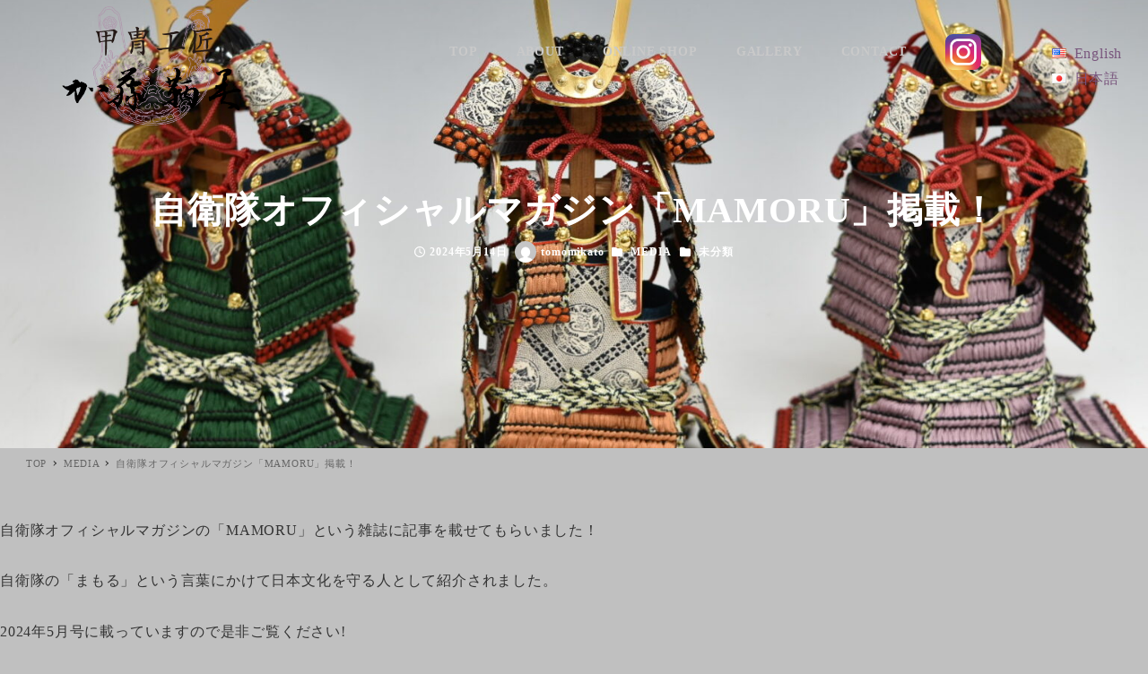

--- FILE ---
content_type: text/html; charset=UTF-8
request_url: https://tomomikato.com/2024/05/14/%E8%87%AA%E8%A1%9B%E9%9A%8A%E3%82%AA%E3%83%95%E3%82%A3%E3%82%B7%E3%83%A3%E3%83%AB%E3%83%9E%E3%82%AC%E3%82%B8%E3%83%B3%E3%80%8Cmamoru%E3%80%8D%E6%8E%B2%E8%BC%89%EF%BC%81/
body_size: 17444
content:
<!DOCTYPE html>
<html lang="ja" data-sticky-footer="true" data-scrolled="false">

<head>
			<meta charset="UTF-8">
		<meta name="viewport" content="width=device-width, initial-scale=1, minimum-scale=1, viewport-fit=cover">
		<title>自衛隊オフィシャルマガジン「MAMORU」掲載！ &#8211; 甲冑工匠　加藤鞆美</title>
<meta name='robots' content='max-image-preview:large' />
		<meta property="og:title" content="自衛隊オフィシャルマガジン「MAMORU」掲載！">
		<meta property="og:type" content="article">
		<meta property="og:url" content="https://tomomikato.com/2024/05/14/%e8%87%aa%e8%a1%9b%e9%9a%8a%e3%82%aa%e3%83%95%e3%82%a3%e3%82%b7%e3%83%a3%e3%83%ab%e3%83%9e%e3%82%ac%e3%82%b8%e3%83%b3%e3%80%8cmamoru%e3%80%8d%e6%8e%b2%e8%bc%89%ef%bc%81/">
		<meta property="og:image" content="https://tomomikato.com/wp-content/uploads/2022/11/　TOPオンラインショップ.jpeg">
		<meta property="og:site_name" content="甲冑工匠　加藤鞆美">
		<meta property="og:description" content="自衛隊オフィシャルマガジンの「MAMORU」という雑誌に記事を載せてもらいました！ 自衛隊の「まもる」という言&hellip;">
		<meta property="og:locale" content="ja_JP">
				<link rel="alternate" type="application/rss+xml" title="甲冑工匠　加藤鞆美 &raquo; フィード" href="https://tomomikato.com/feed/" />
<link rel="alternate" type="application/rss+xml" title="甲冑工匠　加藤鞆美 &raquo; コメントフィード" href="https://tomomikato.com/comments/feed/" />
		<link rel="profile" href="http://gmpg.org/xfn/11">
												<link rel="pingback" href="https://tomomikato.com/xmlrpc.php">
							<link rel="alternate" type="application/rss+xml" title="甲冑工匠　加藤鞆美 &raquo; 自衛隊オフィシャルマガジン「MAMORU」掲載！ のコメントのフィード" href="https://tomomikato.com/2024/05/14/%e8%87%aa%e8%a1%9b%e9%9a%8a%e3%82%aa%e3%83%95%e3%82%a3%e3%82%b7%e3%83%a3%e3%83%ab%e3%83%9e%e3%82%ac%e3%82%b8%e3%83%b3%e3%80%8cmamoru%e3%80%8d%e6%8e%b2%e8%bc%89%ef%bc%81/feed/" />
<link rel="alternate" title="oEmbed (JSON)" type="application/json+oembed" href="https://tomomikato.com/wp-json/oembed/1.0/embed?url=https%3A%2F%2Ftomomikato.com%2F2024%2F05%2F14%2F%25e8%2587%25aa%25e8%25a1%259b%25e9%259a%258a%25e3%2582%25aa%25e3%2583%2595%25e3%2582%25a3%25e3%2582%25b7%25e3%2583%25a3%25e3%2583%25ab%25e3%2583%259e%25e3%2582%25ac%25e3%2582%25b8%25e3%2583%25b3%25e3%2580%258cmamoru%25e3%2580%258d%25e6%258e%25b2%25e8%25bc%2589%25ef%25bc%2581%2F" />
<link rel="alternate" title="oEmbed (XML)" type="text/xml+oembed" href="https://tomomikato.com/wp-json/oembed/1.0/embed?url=https%3A%2F%2Ftomomikato.com%2F2024%2F05%2F14%2F%25e8%2587%25aa%25e8%25a1%259b%25e9%259a%258a%25e3%2582%25aa%25e3%2583%2595%25e3%2582%25a3%25e3%2582%25b7%25e3%2583%25a3%25e3%2583%25ab%25e3%2583%259e%25e3%2582%25ac%25e3%2582%25b8%25e3%2583%25b3%25e3%2580%258cmamoru%25e3%2580%258d%25e6%258e%25b2%25e8%25bc%2589%25ef%25bc%2581%2F&#038;format=xml" />
<style id='wp-img-auto-sizes-contain-inline-css' type='text/css'>
img:is([sizes=auto i],[sizes^="auto," i]){contain-intrinsic-size:3000px 1500px}
/*# sourceURL=wp-img-auto-sizes-contain-inline-css */
</style>
<link rel='stylesheet' id='wp-like-me-box-css' href='https://tomomikato.com/wp-content/themes/snow-monkey/vendor/inc2734/wp-like-me-box/src/assets/css/wp-like-me-box.css?ver=1671327793' type='text/css' media='all' />
<link rel='stylesheet' id='slick-carousel-css' href='https://tomomikato.com/wp-content/themes/snow-monkey/vendor/inc2734/wp-awesome-widgets/src/assets/packages/slick-carousel/slick/slick.css?ver=1671327793' type='text/css' media='all' />
<link rel='stylesheet' id='slick-carousel-theme-css' href='https://tomomikato.com/wp-content/themes/snow-monkey/vendor/inc2734/wp-awesome-widgets/src/assets/packages/slick-carousel/slick/slick-theme.css?ver=1671327793' type='text/css' media='all' />
<link rel='stylesheet' id='wp-awesome-widgets-css' href='https://tomomikato.com/wp-content/themes/snow-monkey/vendor/inc2734/wp-awesome-widgets/src/assets/css/app.css?ver=1671327793' type='text/css' media='all' />
<link rel='stylesheet' id='wp-oembed-blog-card-css' href='https://tomomikato.com/wp-content/themes/snow-monkey/vendor/inc2734/wp-oembed-blog-card/src/assets/css/app.css?ver=1671327793' type='text/css' media='all' />
<link rel='stylesheet' id='wp-share-buttons-css' href='https://tomomikato.com/wp-content/themes/snow-monkey/vendor/inc2734/wp-share-buttons/src/assets/css/wp-share-buttons.css?ver=1671327793' type='text/css' media='all' />
<link rel='stylesheet' id='wp-pure-css-gallery-css' href='https://tomomikato.com/wp-content/themes/snow-monkey/vendor/inc2734/wp-pure-css-gallery/src/assets/css/wp-pure-css-gallery.css?ver=1671327793' type='text/css' media='all' />
<style id='wp-block-library-inline-css' type='text/css'>
:root{--wp-block-synced-color:#7a00df;--wp-block-synced-color--rgb:122,0,223;--wp-bound-block-color:var(--wp-block-synced-color);--wp-editor-canvas-background:#ddd;--wp-admin-theme-color:#007cba;--wp-admin-theme-color--rgb:0,124,186;--wp-admin-theme-color-darker-10:#006ba1;--wp-admin-theme-color-darker-10--rgb:0,107,160.5;--wp-admin-theme-color-darker-20:#005a87;--wp-admin-theme-color-darker-20--rgb:0,90,135;--wp-admin-border-width-focus:2px}@media (min-resolution:192dpi){:root{--wp-admin-border-width-focus:1.5px}}.wp-element-button{cursor:pointer}:root .has-very-light-gray-background-color{background-color:#eee}:root .has-very-dark-gray-background-color{background-color:#313131}:root .has-very-light-gray-color{color:#eee}:root .has-very-dark-gray-color{color:#313131}:root .has-vivid-green-cyan-to-vivid-cyan-blue-gradient-background{background:linear-gradient(135deg,#00d084,#0693e3)}:root .has-purple-crush-gradient-background{background:linear-gradient(135deg,#34e2e4,#4721fb 50%,#ab1dfe)}:root .has-hazy-dawn-gradient-background{background:linear-gradient(135deg,#faaca8,#dad0ec)}:root .has-subdued-olive-gradient-background{background:linear-gradient(135deg,#fafae1,#67a671)}:root .has-atomic-cream-gradient-background{background:linear-gradient(135deg,#fdd79a,#004a59)}:root .has-nightshade-gradient-background{background:linear-gradient(135deg,#330968,#31cdcf)}:root .has-midnight-gradient-background{background:linear-gradient(135deg,#020381,#2874fc)}:root{--wp--preset--font-size--normal:16px;--wp--preset--font-size--huge:42px}.has-regular-font-size{font-size:1em}.has-larger-font-size{font-size:2.625em}.has-normal-font-size{font-size:var(--wp--preset--font-size--normal)}.has-huge-font-size{font-size:var(--wp--preset--font-size--huge)}.has-text-align-center{text-align:center}.has-text-align-left{text-align:left}.has-text-align-right{text-align:right}.has-fit-text{white-space:nowrap!important}#end-resizable-editor-section{display:none}.aligncenter{clear:both}.items-justified-left{justify-content:flex-start}.items-justified-center{justify-content:center}.items-justified-right{justify-content:flex-end}.items-justified-space-between{justify-content:space-between}.screen-reader-text{border:0;clip-path:inset(50%);height:1px;margin:-1px;overflow:hidden;padding:0;position:absolute;width:1px;word-wrap:normal!important}.screen-reader-text:focus{background-color:#ddd;clip-path:none;color:#444;display:block;font-size:1em;height:auto;left:5px;line-height:normal;padding:15px 23px 14px;text-decoration:none;top:5px;width:auto;z-index:100000}html :where(.has-border-color){border-style:solid}html :where([style*=border-top-color]){border-top-style:solid}html :where([style*=border-right-color]){border-right-style:solid}html :where([style*=border-bottom-color]){border-bottom-style:solid}html :where([style*=border-left-color]){border-left-style:solid}html :where([style*=border-width]){border-style:solid}html :where([style*=border-top-width]){border-top-style:solid}html :where([style*=border-right-width]){border-right-style:solid}html :where([style*=border-bottom-width]){border-bottom-style:solid}html :where([style*=border-left-width]){border-left-style:solid}html :where(img[class*=wp-image-]){height:auto;max-width:100%}:where(figure){margin:0 0 1em}html :where(.is-position-sticky){--wp-admin--admin-bar--position-offset:var(--wp-admin--admin-bar--height,0px)}@media screen and (max-width:600px){html :where(.is-position-sticky){--wp-admin--admin-bar--position-offset:0px}}

/*# sourceURL=wp-block-library-inline-css */
</style><style id='wp-block-paragraph-inline-css' type='text/css'>
.is-small-text{font-size:.875em}.is-regular-text{font-size:1em}.is-large-text{font-size:2.25em}.is-larger-text{font-size:3em}.has-drop-cap:not(:focus):first-letter{float:left;font-size:8.4em;font-style:normal;font-weight:100;line-height:.68;margin:.05em .1em 0 0;text-transform:uppercase}body.rtl .has-drop-cap:not(:focus):first-letter{float:none;margin-left:.1em}p.has-drop-cap.has-background{overflow:hidden}:root :where(p.has-background){padding:1.25em 2.375em}:where(p.has-text-color:not(.has-link-color)) a{color:inherit}p.has-text-align-left[style*="writing-mode:vertical-lr"],p.has-text-align-right[style*="writing-mode:vertical-rl"]{rotate:180deg}
/*# sourceURL=https://tomomikato.com/wp-includes/blocks/paragraph/style.min.css */
</style>
<style id='global-styles-inline-css' type='text/css'>
:root{--wp--preset--aspect-ratio--square: 1;--wp--preset--aspect-ratio--4-3: 4/3;--wp--preset--aspect-ratio--3-4: 3/4;--wp--preset--aspect-ratio--3-2: 3/2;--wp--preset--aspect-ratio--2-3: 2/3;--wp--preset--aspect-ratio--16-9: 16/9;--wp--preset--aspect-ratio--9-16: 9/16;--wp--preset--color--black: #000000;--wp--preset--color--cyan-bluish-gray: #abb8c3;--wp--preset--color--white: #ffffff;--wp--preset--color--pale-pink: #f78da7;--wp--preset--color--vivid-red: #cf2e2e;--wp--preset--color--luminous-vivid-orange: #ff6900;--wp--preset--color--luminous-vivid-amber: #fcb900;--wp--preset--color--light-green-cyan: #7bdcb5;--wp--preset--color--vivid-green-cyan: #00d084;--wp--preset--color--pale-cyan-blue: #8ed1fc;--wp--preset--color--vivid-cyan-blue: #0693e3;--wp--preset--color--vivid-purple: #9b51e0;--wp--preset--color--text-color: #333;--wp--preset--color--dark-gray: #999;--wp--preset--color--gray: #ccc;--wp--preset--color--very-light-gray: #eee;--wp--preset--color--lightest-grey: #f7f7f7;--wp--preset--color--accent-color: #78547c;--wp--preset--color--sub-accent-color: #707593;--wp--preset--gradient--vivid-cyan-blue-to-vivid-purple: linear-gradient(135deg,rgb(6,147,227) 0%,rgb(155,81,224) 100%);--wp--preset--gradient--light-green-cyan-to-vivid-green-cyan: linear-gradient(135deg,rgb(122,220,180) 0%,rgb(0,208,130) 100%);--wp--preset--gradient--luminous-vivid-amber-to-luminous-vivid-orange: linear-gradient(135deg,rgb(252,185,0) 0%,rgb(255,105,0) 100%);--wp--preset--gradient--luminous-vivid-orange-to-vivid-red: linear-gradient(135deg,rgb(255,105,0) 0%,rgb(207,46,46) 100%);--wp--preset--gradient--very-light-gray-to-cyan-bluish-gray: linear-gradient(135deg,rgb(238,238,238) 0%,rgb(169,184,195) 100%);--wp--preset--gradient--cool-to-warm-spectrum: linear-gradient(135deg,rgb(74,234,220) 0%,rgb(151,120,209) 20%,rgb(207,42,186) 40%,rgb(238,44,130) 60%,rgb(251,105,98) 80%,rgb(254,248,76) 100%);--wp--preset--gradient--blush-light-purple: linear-gradient(135deg,rgb(255,206,236) 0%,rgb(152,150,240) 100%);--wp--preset--gradient--blush-bordeaux: linear-gradient(135deg,rgb(254,205,165) 0%,rgb(254,45,45) 50%,rgb(107,0,62) 100%);--wp--preset--gradient--luminous-dusk: linear-gradient(135deg,rgb(255,203,112) 0%,rgb(199,81,192) 50%,rgb(65,88,208) 100%);--wp--preset--gradient--pale-ocean: linear-gradient(135deg,rgb(255,245,203) 0%,rgb(182,227,212) 50%,rgb(51,167,181) 100%);--wp--preset--gradient--electric-grass: linear-gradient(135deg,rgb(202,248,128) 0%,rgb(113,206,126) 100%);--wp--preset--gradient--midnight: linear-gradient(135deg,rgb(2,3,129) 0%,rgb(40,116,252) 100%);--wp--preset--font-size--small: 13px;--wp--preset--font-size--medium: 20px;--wp--preset--font-size--large: 36px;--wp--preset--font-size--x-large: 42px;--wp--preset--font-size--sm-small: 14px;--wp--preset--font-size--sm-normal: 16px;--wp--preset--font-size--sm-medium: 20px;--wp--preset--font-size--sm-large: 28px;--wp--preset--font-size--sm-xlarge: 44px;--wp--preset--font-size--sm-xxlarge: 76px;--wp--preset--font-size--sm-xxxlarge: 140px;--wp--preset--spacing--20: 0.44rem;--wp--preset--spacing--30: 0.67rem;--wp--preset--spacing--40: 1rem;--wp--preset--spacing--50: 1.5rem;--wp--preset--spacing--60: 2.25rem;--wp--preset--spacing--70: 3.38rem;--wp--preset--spacing--80: 5.06rem;--wp--preset--shadow--natural: 6px 6px 9px rgba(0, 0, 0, 0.2);--wp--preset--shadow--deep: 12px 12px 50px rgba(0, 0, 0, 0.4);--wp--preset--shadow--sharp: 6px 6px 0px rgba(0, 0, 0, 0.2);--wp--preset--shadow--outlined: 6px 6px 0px -3px rgb(255, 255, 255), 6px 6px rgb(0, 0, 0);--wp--preset--shadow--crisp: 6px 6px 0px rgb(0, 0, 0);}:root { --wp--style--global--content-size: var(--wp-block-width);--wp--style--global--wide-size: calc(var(--wp-block-width) + 240px); }:where(body) { margin: 0; }.wp-site-blocks > .alignleft { float: left; margin-right: 2em; }.wp-site-blocks > .alignright { float: right; margin-left: 2em; }.wp-site-blocks > .aligncenter { justify-content: center; margin-left: auto; margin-right: auto; }:where(.is-layout-flex){gap: 0.5em;}:where(.is-layout-grid){gap: 0.5em;}.is-layout-flow > .alignleft{float: left;margin-inline-start: 0;margin-inline-end: 2em;}.is-layout-flow > .alignright{float: right;margin-inline-start: 2em;margin-inline-end: 0;}.is-layout-flow > .aligncenter{margin-left: auto !important;margin-right: auto !important;}.is-layout-constrained > .alignleft{float: left;margin-inline-start: 0;margin-inline-end: 2em;}.is-layout-constrained > .alignright{float: right;margin-inline-start: 2em;margin-inline-end: 0;}.is-layout-constrained > .aligncenter{margin-left: auto !important;margin-right: auto !important;}.is-layout-constrained > :where(:not(.alignleft):not(.alignright):not(.alignfull)){max-width: var(--wp--style--global--content-size);margin-left: auto !important;margin-right: auto !important;}.is-layout-constrained > .alignwide{max-width: var(--wp--style--global--wide-size);}body .is-layout-flex{display: flex;}.is-layout-flex{flex-wrap: wrap;align-items: center;}.is-layout-flex > :is(*, div){margin: 0;}body .is-layout-grid{display: grid;}.is-layout-grid > :is(*, div){margin: 0;}body{padding-top: 0px;padding-right: 0px;padding-bottom: 0px;padding-left: 0px;}a:where(:not(.wp-element-button)){text-decoration: underline;}:root :where(.wp-element-button, .wp-block-button__link){background-color: #32373c;border-width: 0;color: #fff;font-family: inherit;font-size: inherit;font-style: inherit;font-weight: inherit;letter-spacing: inherit;line-height: inherit;padding-top: calc(0.667em + 2px);padding-right: calc(1.333em + 2px);padding-bottom: calc(0.667em + 2px);padding-left: calc(1.333em + 2px);text-decoration: none;text-transform: inherit;}.has-black-color{color: var(--wp--preset--color--black) !important;}.has-cyan-bluish-gray-color{color: var(--wp--preset--color--cyan-bluish-gray) !important;}.has-white-color{color: var(--wp--preset--color--white) !important;}.has-pale-pink-color{color: var(--wp--preset--color--pale-pink) !important;}.has-vivid-red-color{color: var(--wp--preset--color--vivid-red) !important;}.has-luminous-vivid-orange-color{color: var(--wp--preset--color--luminous-vivid-orange) !important;}.has-luminous-vivid-amber-color{color: var(--wp--preset--color--luminous-vivid-amber) !important;}.has-light-green-cyan-color{color: var(--wp--preset--color--light-green-cyan) !important;}.has-vivid-green-cyan-color{color: var(--wp--preset--color--vivid-green-cyan) !important;}.has-pale-cyan-blue-color{color: var(--wp--preset--color--pale-cyan-blue) !important;}.has-vivid-cyan-blue-color{color: var(--wp--preset--color--vivid-cyan-blue) !important;}.has-vivid-purple-color{color: var(--wp--preset--color--vivid-purple) !important;}.has-text-color-color{color: var(--wp--preset--color--text-color) !important;}.has-dark-gray-color{color: var(--wp--preset--color--dark-gray) !important;}.has-gray-color{color: var(--wp--preset--color--gray) !important;}.has-very-light-gray-color{color: var(--wp--preset--color--very-light-gray) !important;}.has-lightest-grey-color{color: var(--wp--preset--color--lightest-grey) !important;}.has-accent-color-color{color: var(--wp--preset--color--accent-color) !important;}.has-sub-accent-color-color{color: var(--wp--preset--color--sub-accent-color) !important;}.has-black-background-color{background-color: var(--wp--preset--color--black) !important;}.has-cyan-bluish-gray-background-color{background-color: var(--wp--preset--color--cyan-bluish-gray) !important;}.has-white-background-color{background-color: var(--wp--preset--color--white) !important;}.has-pale-pink-background-color{background-color: var(--wp--preset--color--pale-pink) !important;}.has-vivid-red-background-color{background-color: var(--wp--preset--color--vivid-red) !important;}.has-luminous-vivid-orange-background-color{background-color: var(--wp--preset--color--luminous-vivid-orange) !important;}.has-luminous-vivid-amber-background-color{background-color: var(--wp--preset--color--luminous-vivid-amber) !important;}.has-light-green-cyan-background-color{background-color: var(--wp--preset--color--light-green-cyan) !important;}.has-vivid-green-cyan-background-color{background-color: var(--wp--preset--color--vivid-green-cyan) !important;}.has-pale-cyan-blue-background-color{background-color: var(--wp--preset--color--pale-cyan-blue) !important;}.has-vivid-cyan-blue-background-color{background-color: var(--wp--preset--color--vivid-cyan-blue) !important;}.has-vivid-purple-background-color{background-color: var(--wp--preset--color--vivid-purple) !important;}.has-text-color-background-color{background-color: var(--wp--preset--color--text-color) !important;}.has-dark-gray-background-color{background-color: var(--wp--preset--color--dark-gray) !important;}.has-gray-background-color{background-color: var(--wp--preset--color--gray) !important;}.has-very-light-gray-background-color{background-color: var(--wp--preset--color--very-light-gray) !important;}.has-lightest-grey-background-color{background-color: var(--wp--preset--color--lightest-grey) !important;}.has-accent-color-background-color{background-color: var(--wp--preset--color--accent-color) !important;}.has-sub-accent-color-background-color{background-color: var(--wp--preset--color--sub-accent-color) !important;}.has-black-border-color{border-color: var(--wp--preset--color--black) !important;}.has-cyan-bluish-gray-border-color{border-color: var(--wp--preset--color--cyan-bluish-gray) !important;}.has-white-border-color{border-color: var(--wp--preset--color--white) !important;}.has-pale-pink-border-color{border-color: var(--wp--preset--color--pale-pink) !important;}.has-vivid-red-border-color{border-color: var(--wp--preset--color--vivid-red) !important;}.has-luminous-vivid-orange-border-color{border-color: var(--wp--preset--color--luminous-vivid-orange) !important;}.has-luminous-vivid-amber-border-color{border-color: var(--wp--preset--color--luminous-vivid-amber) !important;}.has-light-green-cyan-border-color{border-color: var(--wp--preset--color--light-green-cyan) !important;}.has-vivid-green-cyan-border-color{border-color: var(--wp--preset--color--vivid-green-cyan) !important;}.has-pale-cyan-blue-border-color{border-color: var(--wp--preset--color--pale-cyan-blue) !important;}.has-vivid-cyan-blue-border-color{border-color: var(--wp--preset--color--vivid-cyan-blue) !important;}.has-vivid-purple-border-color{border-color: var(--wp--preset--color--vivid-purple) !important;}.has-text-color-border-color{border-color: var(--wp--preset--color--text-color) !important;}.has-dark-gray-border-color{border-color: var(--wp--preset--color--dark-gray) !important;}.has-gray-border-color{border-color: var(--wp--preset--color--gray) !important;}.has-very-light-gray-border-color{border-color: var(--wp--preset--color--very-light-gray) !important;}.has-lightest-grey-border-color{border-color: var(--wp--preset--color--lightest-grey) !important;}.has-accent-color-border-color{border-color: var(--wp--preset--color--accent-color) !important;}.has-sub-accent-color-border-color{border-color: var(--wp--preset--color--sub-accent-color) !important;}.has-vivid-cyan-blue-to-vivid-purple-gradient-background{background: var(--wp--preset--gradient--vivid-cyan-blue-to-vivid-purple) !important;}.has-light-green-cyan-to-vivid-green-cyan-gradient-background{background: var(--wp--preset--gradient--light-green-cyan-to-vivid-green-cyan) !important;}.has-luminous-vivid-amber-to-luminous-vivid-orange-gradient-background{background: var(--wp--preset--gradient--luminous-vivid-amber-to-luminous-vivid-orange) !important;}.has-luminous-vivid-orange-to-vivid-red-gradient-background{background: var(--wp--preset--gradient--luminous-vivid-orange-to-vivid-red) !important;}.has-very-light-gray-to-cyan-bluish-gray-gradient-background{background: var(--wp--preset--gradient--very-light-gray-to-cyan-bluish-gray) !important;}.has-cool-to-warm-spectrum-gradient-background{background: var(--wp--preset--gradient--cool-to-warm-spectrum) !important;}.has-blush-light-purple-gradient-background{background: var(--wp--preset--gradient--blush-light-purple) !important;}.has-blush-bordeaux-gradient-background{background: var(--wp--preset--gradient--blush-bordeaux) !important;}.has-luminous-dusk-gradient-background{background: var(--wp--preset--gradient--luminous-dusk) !important;}.has-pale-ocean-gradient-background{background: var(--wp--preset--gradient--pale-ocean) !important;}.has-electric-grass-gradient-background{background: var(--wp--preset--gradient--electric-grass) !important;}.has-midnight-gradient-background{background: var(--wp--preset--gradient--midnight) !important;}.has-small-font-size{font-size: var(--wp--preset--font-size--small) !important;}.has-medium-font-size{font-size: var(--wp--preset--font-size--medium) !important;}.has-large-font-size{font-size: var(--wp--preset--font-size--large) !important;}.has-x-large-font-size{font-size: var(--wp--preset--font-size--x-large) !important;}.has-sm-small-font-size{font-size: var(--wp--preset--font-size--sm-small) !important;}.has-sm-normal-font-size{font-size: var(--wp--preset--font-size--sm-normal) !important;}.has-sm-medium-font-size{font-size: var(--wp--preset--font-size--sm-medium) !important;}.has-sm-large-font-size{font-size: var(--wp--preset--font-size--sm-large) !important;}.has-sm-xlarge-font-size{font-size: var(--wp--preset--font-size--sm-xlarge) !important;}.has-sm-xxlarge-font-size{font-size: var(--wp--preset--font-size--sm-xxlarge) !important;}.has-sm-xxxlarge-font-size{font-size: var(--wp--preset--font-size--sm-xxxlarge) !important;}
/*# sourceURL=global-styles-inline-css */
</style>

<link rel='stylesheet' id='spider-css' href='https://tomomikato.com/wp-content/plugins/snow-monkey-blocks/dist/packages/spider/dist/css/spider.css?ver=1675947435' type='text/css' media='all' />
<link rel='stylesheet' id='snow-monkey-blocks-css' href='https://tomomikato.com/wp-content/plugins/snow-monkey-blocks/dist/css/blocks.css?ver=1675947435' type='text/css' media='all' />
<link rel='stylesheet' id='snow-monkey-app-css' href='https://tomomikato.com/wp-content/themes/snow-monkey/assets/css/app/app.css?ver=1671327793' type='text/css' media='all' />
<style id='snow-monkey-app-inline-css' type='text/css'>
input[type="email"],input[type="number"],input[type="password"],input[type="search"],input[type="tel"],input[type="text"],input[type="url"],textarea { font-size: 16px }
:root { --_container-max-width: 1280px;--_margin-scale: 1;--_space: 1.8rem;--accent-color: #78547c;--dark-accent-color: #3d2b3f;--light-accent-color: #aa88ae;--lighter-accent-color: #c8b1ca;--lightest-accent-color: #cfbbd1;--sub-accent-color: #707593;--dark-sub-accent-color: #444759;--light-sub-accent-color: #aaadbf;--lighter-sub-accent-color: #d1d3dd;--lightest-sub-accent-color: #dcdde4;--header-text-color: #c9c9c9;--overlay-header-text-color: #c9c9c9;--drop-nav-text-color: #c9c9c9;--_half-leading: 0.4;--font-family: serif;--_base-font-family: var(--font-family);--line-height-sm-small: calc(16 / 14 + var(--_half-leading) * 2);--line-height-sm-normal: calc(16 / 16 + var(--_half-leading) * 2);--line-height-sm-medium: calc(16 / 20 + var(--_half-leading) * 2);--line-height-sm-large: calc(16 / 28 + var(--_half-leading) * 2);--line-height-sm-xlarge: calc(16 / 44 + var(--_half-leading) * 2);--line-height-sm-xxlarge: calc(16 / 76 + var(--_half-leading) * 2);--line-height-sm-xxxlarge: calc(16 / 140 + var(--_half-leading) * 2);--_base-font-size-px: 16px }
html { letter-spacing: 0.05rem }
.p-infobar__inner { background-color: #78547c }
.p-infobar__content { color: #fff }
/*# sourceURL=snow-monkey-app-inline-css */
</style>
<link rel='stylesheet' id='snow-monkey-editor-css' href='https://tomomikato.com/wp-content/plugins/snow-monkey-editor/dist/css/app.css?ver=1763748414' type='text/css' media='all' />
<link rel='stylesheet' id='snow-monkey-editor@front-css' href='https://tomomikato.com/wp-content/plugins/snow-monkey-editor/dist/css/front.css?ver=1763748414' type='text/css' media='all' />
<link rel='stylesheet' id='snow-monkey-snow-monkey-blocks-app-css' href='https://tomomikato.com/wp-content/themes/snow-monkey/assets/css/dependency/snow-monkey-blocks/app.css?ver=1671327793' type='text/css' media='all' />
<link rel='stylesheet' id='snow-monkey-snow-monkey-blocks-theme-css' href='https://tomomikato.com/wp-content/themes/snow-monkey/assets/css/dependency/snow-monkey-blocks/app-theme.css?ver=1671327793' type='text/css' media='all' />
<link rel='stylesheet' id='bogo-css' href='https://tomomikato.com/wp-content/plugins/bogo/includes/css/style.css?ver=3.6' type='text/css' media='all' />
<link rel='stylesheet' id='contact-form-7-css' href='https://tomomikato.com/wp-content/plugins/contact-form-7/includes/css/styles.css?ver=5.7.1' type='text/css' media='all' />
<link rel='stylesheet' id='snow-monkey-theme-css' href='https://tomomikato.com/wp-content/themes/snow-monkey/assets/css/app/app-theme.css?ver=1671327793' type='text/css' media='all' />
<style id='snow-monkey-theme-inline-css' type='text/css'>
:root { --entry-content-h2-border-left: 1px solid var(--accent-color, #cd162c);--entry-content-h2-background-color: #f7f7f7;--entry-content-h2-padding: calc(var(--_space, 1.76923rem) * 0.25) calc(var(--_space, 1.76923rem) * 0.25) calc(var(--_space, 1.76923rem) * 0.25) calc(var(--_space, 1.76923rem) * 0.5);--entry-content-h3-border-bottom: 1px solid #eee;--entry-content-h3-padding: 0 0 calc(var(--_space, 1.76923rem) * 0.25);--widget-title-display: flex;--widget-title-flex-direction: row;--widget-title-align-items: center;--widget-title-justify-content: center;--widget-title-pseudo-display: block;--widget-title-pseudo-content: "";--widget-title-pseudo-height: 1px;--widget-title-pseudo-background-color: #111;--widget-title-pseudo-flex: 1 0 0%;--widget-title-pseudo-min-width: 20px;--widget-title-before-margin-right: .5em;--widget-title-after-margin-left: .5em }
/*# sourceURL=snow-monkey-theme-inline-css */
</style>
<style id='snow-monkey-inline-css' type='text/css'>
.c-site-branding__title .custom-logo { width: 83px; }@media (min-width: 64em) { .c-site-branding__title .custom-logo { width: 167px; } }
/*# sourceURL=snow-monkey-inline-css */
</style>
<link rel='stylesheet' id='my-snow-monkey-css' href='https://tomomikato.com/wp-content/plugins/my-snow-monkey/style.css?ver=1672000023' type='text/css' media='all' />
<link rel='stylesheet' id='RJE_R001CORP_common-css' href='https://tomomikato.com/wp-content/plugins/ruijinen-block-patterns-r001-corp/dist/css/common.css?ver=1669732277' type='text/css' media='all' />
<link rel='stylesheet' id='RJE_R000SAMPLEsample-pattern-common-css' href='https://tomomikato.com/wp-content/plugins/ruijinen-block-patterns/dist/css/sample-pattern-common.css?ver=1669732272' type='text/css' media='all' />
<link rel='stylesheet' id='snow-monkey-blocks-background-parallax-css' href='https://tomomikato.com/wp-content/plugins/snow-monkey-blocks/dist/css/background-parallax.css?ver=1675947435' type='text/css' media='all' />
<link rel='stylesheet' id='snow-monkey-editor@view-css' href='https://tomomikato.com/wp-content/plugins/snow-monkey-editor/dist/css/view.css?ver=1763748414' type='text/css' media='all' />
<link rel='stylesheet' id='snow-monkey-custom-widgets-app-css' href='https://tomomikato.com/wp-content/themes/snow-monkey/assets/css/custom-widgets/app.css?ver=1671327793' type='text/css' media='all' />
<link rel='stylesheet' id='snow-monkey-custom-widgets-theme-css' href='https://tomomikato.com/wp-content/themes/snow-monkey/assets/css/custom-widgets/app-theme.css?ver=1671327793' type='text/css' media='all' />
<style id='snow-monkey-custom-widgets-inline-css' type='text/css'>
.wpaw-site-branding__logo .custom-logo { width: 83px; }@media (min-width: 64em) { .wpaw-site-branding__logo .custom-logo { width: 167px; } }
/*# sourceURL=snow-monkey-custom-widgets-inline-css */
</style>
<link rel='stylesheet' id='snow-monkey-block-library-app-css' href='https://tomomikato.com/wp-content/themes/snow-monkey/assets/css/block-library/app.css?ver=1671327793' type='text/css' media='all' />
<link rel='stylesheet' id='snow-monkey-block-library-theme-css' href='https://tomomikato.com/wp-content/themes/snow-monkey/assets/css/block-library/app-theme.css?ver=1671327793' type='text/css' media='all' />
<link rel='stylesheet' id='snow-monkey-wpcf7-css' href='https://tomomikato.com/wp-content/themes/snow-monkey/assets/css/dependency/contact-form-7/app.css?ver=1671327793' type='text/css' media='all' />
<link rel='stylesheet' id='is-style-RJE_R001CORP_layered1-front-css' href='https://tomomikato.com/wp-content/plugins/ruijinen-block-patterns-r001-corp/dist/css/block-styles/snow-monkey-blocks/section/RJE_R001CORP_layered1/style-front.css?ver=1669732277' type='text/css' media='all' />
<link rel='stylesheet' id='is-style-RJE_R001CORP_layered2-front-css' href='https://tomomikato.com/wp-content/plugins/ruijinen-block-patterns-r001-corp/dist/css/block-styles/snow-monkey-blocks/section/RJE_R001CORP_layered2/style-front.css?ver=1669732277' type='text/css' media='all' />
<link rel='stylesheet' id='is-style-RJE_R001CORP_person-front-css' href='https://tomomikato.com/wp-content/plugins/ruijinen-block-patterns-r001-corp/dist/css/block-styles/snow-monkey-blocks/section-break-the-grid/RJE_R001CORP_person/style-front.css?ver=1669732277' type='text/css' media='all' />
<link rel='stylesheet' id='is-style-RJE_R001CORP_recent_posts-front-css' href='https://tomomikato.com/wp-content/plugins/ruijinen-block-patterns-r001-corp/dist/css/block-styles/snow-monkey-blocks/recent-posts/RJE_R001CORP_recent_posts/style-front.css?ver=1669732277' type='text/css' media='all' />
<link rel='stylesheet' id='is-style-RJE_R001CORP_simple_items-front-css' href='https://tomomikato.com/wp-content/plugins/ruijinen-block-patterns-r001-corp/dist/css/block-styles/snow-monkey-blocks/items/RJE_R001CORP_simple_items/style-front.css?ver=1669732277' type='text/css' media='all' />
<link rel='stylesheet' id='is-style-RJE_R001CORP_items_with_bg-front-css' href='https://tomomikato.com/wp-content/plugins/ruijinen-block-patterns-r001-corp/dist/css/block-styles/snow-monkey-blocks/items/RJE_R001CORP_items_with_bg/style-front.css?ver=1669732277' type='text/css' media='all' />
<link rel='stylesheet' id='is-style-RJE_R001CORP_one_column_item-front-css' href='https://tomomikato.com/wp-content/plugins/ruijinen-block-patterns-r001-corp/dist/css/block-styles/snow-monkey-blocks/media-text/RJE_R001CORP_one_column_item/style-front.css?ver=1669732277' type='text/css' media='all' />
<link rel='stylesheet' id='is-style-RJE_R001CORP_steps-front-css' href='https://tomomikato.com/wp-content/plugins/ruijinen-block-patterns-r001-corp/dist/css/block-styles/snow-monkey-blocks/step/RJE_R001CORP_steps/style-front.css?ver=1669732277' type='text/css' media='all' />
<link rel='stylesheet' id='is-style-RJE_R001CORP_induction-front-css' href='https://tomomikato.com/wp-content/plugins/ruijinen-block-patterns-r001-corp/dist/css/block-styles/snow-monkey-blocks/section-break-the-grid/RJE_R001CORP_induction/style-front.css?ver=1669732277' type='text/css' media='all' />
<link rel='stylesheet' id='is-style-RJE_R001CORP_infomation-front-css' href='https://tomomikato.com/wp-content/plugins/ruijinen-block-patterns-r001-corp/dist/css/block-styles/snow-monkey-blocks/information/RJE_R001CORP_infomation/style-front.css?ver=1669732277' type='text/css' media='all' />
<link rel='stylesheet' id='is-style-RJE_R001CORP_chronology-front-css' href='https://tomomikato.com/wp-content/plugins/ruijinen-block-patterns-r001-corp/dist/css/block-styles/snow-monkey-blocks/information/RJE_R001CORP_chronology/style-front.css?ver=1669732277' type='text/css' media='all' />
<link rel='stylesheet' id='is-style-RJE_R001CORP_accordion-front-css' href='https://tomomikato.com/wp-content/plugins/ruijinen-block-patterns-r001-corp/dist/css/block-styles/snow-monkey-blocks/accordion/RJE_R001CORP_accordion/style-front.css?ver=1669732277' type='text/css' media='all' />
<link rel='stylesheet' id='is-style-RJE_R001CORP_history_year-front-css' href='https://tomomikato.com/wp-content/plugins/ruijinen-block-patterns-r001-corp/dist/css/block-styles/snow-monkey-blocks/information/RJE_R001CORP_history_year/style-front.css?ver=1669732277' type='text/css' media='all' />
<link rel='stylesheet' id='is-style-RJE_R001CORP_history_month-front-css' href='https://tomomikato.com/wp-content/plugins/ruijinen-block-patterns-r001-corp/dist/css/block-styles/snow-monkey-blocks/information/RJE_R001CORP_history_month/style-front.css?ver=1669732277' type='text/css' media='all' />
<link rel='stylesheet' id='is-style-RJE_R001CORP_access-front-css' href='https://tomomikato.com/wp-content/plugins/ruijinen-block-patterns-r001-corp/dist/css/block-styles/core/group/RJE_R001CORP_access/style-front.css?ver=1669732277' type='text/css' media='all' />
<link rel='stylesheet' id='is-style-RJE_R001CORP_banners-front-css' href='https://tomomikato.com/wp-content/plugins/ruijinen-block-patterns-r001-corp/dist/css/block-styles/snow-monkey-blocks/items/RJE_R001CORP_banners/style-front.css?ver=1669732277' type='text/css' media='all' />
<link rel='stylesheet' id='is-style-RJE_R001CORP_child_pages-front-css' href='https://tomomikato.com/wp-content/plugins/ruijinen-block-patterns-r001-corp/dist/css/block-styles/snow-monkey-blocks/child-pages/RJE_R001CORP_child_pages/style-front.css?ver=1669732277' type='text/css' media='all' />
<link rel='stylesheet' id='is-style-RJE_R001CORP_cta-front-css' href='https://tomomikato.com/wp-content/plugins/ruijinen-block-patterns-r001-corp/dist/css/block-styles/snow-monkey-blocks/section-with-bgimage/RJE_R001CORP_cta/style-front.css?ver=1669732277' type='text/css' media='all' />
<link rel='stylesheet' id='is-style-RJE_R000HELPER_fullwidth_min_padding-front-css' href='https://tomomikato.com/wp-content/plugins/ruijinen-block-patterns/dist/css/block-styles/core/group/RJE_R000HELPER_fullwidth_min_padding/style-front.css?ver=1669732272' type='text/css' media='all' />
<link rel='stylesheet' id='is-style-RJE_R000HELPER_enforcement_fullwidth-front-css' href='https://tomomikato.com/wp-content/plugins/ruijinen-block-patterns/dist/css/block-styles/core/group/RJE_R000HELPER_enforcement_fullwidth/style-front.css?ver=1669732272' type='text/css' media='all' />
<link rel='stylesheet' id='is-style-RJE_R002LP_hero_one_column-front-css' href='https://tomomikato.com/wp-content/plugins/ruijinen-block-patterns/dist/css/block-styles/snow-monkey-blocks/section-with-bgimage/RJE_R002LP_hero_one_column/style-front.css?ver=1669732272' type='text/css' media='all' />
<link rel='stylesheet' id='is-style-RJE_R002LP_message_accent2-front-css' href='https://tomomikato.com/wp-content/plugins/ruijinen-block-patterns/dist/css/block-styles/snow-monkey-blocks/section/RJE_R002LP_message_accent2/style-front.css?ver=1669732272' type='text/css' media='all' />
<link rel='stylesheet' id='is-style-RJE_R002LP_section1-front-css' href='https://tomomikato.com/wp-content/plugins/ruijinen-block-patterns/dist/css/block-styles/snow-monkey-blocks/section/RJE_R002LP_section1/style-front.css?ver=1669732272' type='text/css' media='all' />
<link rel='stylesheet' id='is-style-RJE_R002LP_flow_panels-front-css' href='https://tomomikato.com/wp-content/plugins/ruijinen-block-patterns/dist/css/block-styles/snow-monkey-blocks/panels/RJE_R002LP_flow_panels/style-front.css?ver=1669732272' type='text/css' media='all' />
<script type="text/javascript" src="https://tomomikato.com/wp-content/plugins/snow-monkey-editor/dist/js/app.js?ver=1763748414" id="snow-monkey-editor-js" defer="defer" data-wp-strategy="defer"></script>
<link rel="https://api.w.org/" href="https://tomomikato.com/wp-json/" /><link rel="alternate" title="JSON" type="application/json" href="https://tomomikato.com/wp-json/wp/v2/posts/1129" /><link rel="EditURI" type="application/rsd+xml" title="RSD" href="https://tomomikato.com/xmlrpc.php?rsd" />
<meta name="generator" content="WordPress 6.9" />
<link rel="canonical" href="https://tomomikato.com/2024/05/14/%e8%87%aa%e8%a1%9b%e9%9a%8a%e3%82%aa%e3%83%95%e3%82%a3%e3%82%b7%e3%83%a3%e3%83%ab%e3%83%9e%e3%82%ac%e3%82%b8%e3%83%b3%e3%80%8cmamoru%e3%80%8d%e6%8e%b2%e8%bc%89%ef%bc%81/" />
<link rel='shortlink' href='https://tomomikato.com/?p=1129' />
<link rel="alternate" hreflang="en-US" href="https://tomomikato.com/en/2024/05/14/%e8%87%aa%e8%a1%9b%e9%9a%8a%e3%82%aa%e3%83%95%e3%82%a3%e3%82%b7%e3%83%a3%e3%83%ab%e3%83%9e%e3%82%ac%e3%82%b8%e3%83%b3%e3%80%8cmamoru%e3%80%8d%e6%8e%b2%e8%bc%89%ef%bc%81/" />
<link rel="alternate" hreflang="ja" href="https://tomomikato.com/2024/05/14/%e8%87%aa%e8%a1%9b%e9%9a%8a%e3%82%aa%e3%83%95%e3%82%a3%e3%82%b7%e3%83%a3%e3%83%ab%e3%83%9e%e3%82%ac%e3%82%b8%e3%83%b3%e3%80%8cmamoru%e3%80%8d%e6%8e%b2%e8%bc%89%ef%bc%81/" />
		<script type="application/ld+json">
			{"@context":"http:\/\/schema.org","@type":"BlogPosting","headline":"\u81ea\u885b\u968a\u30aa\u30d5\u30a3\u30b7\u30e3\u30eb\u30de\u30ac\u30b8\u30f3\u300cMAMORU\u300d\u63b2\u8f09\uff01","author":{"@type":"Person","name":"tomomikato"},"publisher":{"@type":"Organization","url":"https:\/\/tomomikato.com","name":"\u7532\u5191\u5de5\u5320\u3000\u52a0\u85e4\u9786\u7f8e","logo":{"@type":"ImageObject","url":"https:\/\/tomomikato.com\/wp-content\/uploads\/2022\/11\/\u30a2\u30bb\u30c3\u30c8-1.png"}},"mainEntityOfPage":{"@type":"WebPage","@id":"https:\/\/tomomikato.com\/2024\/05\/14\/%e8%87%aa%e8%a1%9b%e9%9a%8a%e3%82%aa%e3%83%95%e3%82%a3%e3%82%b7%e3%83%a3%e3%83%ab%e3%83%9e%e3%82%ac%e3%82%b8%e3%83%b3%e3%80%8cmamoru%e3%80%8d%e6%8e%b2%e8%bc%89%ef%bc%81\/"},"image":{"@type":"ImageObject","url":"https:\/\/tomomikato.com\/wp-content\/uploads\/2022\/11\/\u3000TOP\u30aa\u30f3\u30e9\u30a4\u30f3\u30b7\u30e7\u30c3\u30d7.jpeg"},"datePublished":"2024-05-14T19:31:29+09:00","dateModified":"2024-05-14T19:32:51+09:00","description":"\u81ea\u885b\u968a\u30aa\u30d5\u30a3\u30b7\u30e3\u30eb\u30de\u30ac\u30b8\u30f3\u306e\u300cMAMORU\u300d\u3068\u3044\u3046\u96d1\u8a8c\u306b\u8a18\u4e8b\u3092\u8f09\u305b\u3066\u3082\u3089\u3044\u307e\u3057\u305f\uff01 \u81ea\u885b\u968a\u306e\u300c\u307e\u3082\u308b\u300d\u3068\u3044\u3046\u8a00&hellip;"}		</script>
				<meta name="thumbnail" content="https://tomomikato.com/wp-content/uploads/2022/11/　TOPオンラインショップ.jpeg">
							<meta name="twitter:card" content="summary">
		
						<meta name="theme-color" content="#78547c">
				<style type="text/css" id="wp-custom-css">
			body{
	background-color:#c0c0c0 ;
}

.l-header{
/* 	position:fixed; */
}

/* fvタイトルフォント */
.smb-section__title{
	font-family: 'Yuji Syuku', serif;
}

.c-fluid-container .p-global-nav{
	margin-bottom: 5%;
}

/* ヘッダー_インスタグラム画像調整 */
	.menu-item-174 img{
		width:40px;
	}
/* ヘッダー_インスタグラム画像英語 */
	.menu-item-589 img{
		width:40px;
	}

/* トップページ_アバウトセクション */
.img_index .smb-section-break-the-grid__figure>img{
	z-index:1;
}
.text_index .smb-section-break-the-grid__content{
		z-index:0;
}
.text_position .smb-section-break-the-grid__content{
	margin-left:0 !important;
}
/* インフォメーションページ */
	.information_margin{
		max-width:1100px;
	}

/* aboutページ */
.about_underline h2{
    padding: 1rem 0;
    background-image: linear-gradient(20deg, red 0 60%, #000 20%);
    background-repeat: no-repeat;
    background-size: 30% 5%;
    background-position: bottom;
    color: #323232;
    font-weight: bold;
	text-align:center;
}
.about_underline2 strong{
    padding: 1rem 0;
    background-image: linear-gradient(20deg, red 0 60%, #000 20%);
    background-repeat: no-repeat;
    background-size: 100% 5%;
    background-position: bottom;
}

.smb-section__inner.is-content-justification-center>.c-container, .smb-section__inner.is-content-justification-left>.c-container, .smb-section__inner.is-content-justification-right>.c-container{
	display:block;
}
.p-entry-content .about_text {
	max-width: 800px;
}

/* オンラインショップページ */
.shop_text {
	max-width: 800px;
}

/* ギャラリーページ */
.skill_section{
	max-width:1100px;
}


/* お問い合わせページ */
.contact_text{
		max-width: 800px;
}


/* PCフッター */
ul {
  list-style: none;
}
a {
  text-decoration: none;
}
.info-inner{
		background-color:#fff;
	display:flex;
padding-bottom: 60px;
    padding-top: 60px;
	padding-left:5%;
}
.info__logo img{
	width:50% !important;
	 margin-left: 25%;
}
.info ul{
	display:flex;
	margin-left: 250px;
}
.info li{
	margin-left:30px;
}
.info li p{
	color:#000;
}
.info li p:hover{
	color:red;
	text-decoration:underline ;
}
.info img{
	width:30px;
}

/* PCのみ */
@media screen and (min-width: 768px){
	/* ヘッダーロゴ調整 */
.c-site-branding__title .custom-logo{
	width:200px;
	margin-left:40px;
}
	
/* 	ギャラリーページスライダー調整 */
	.smb-spider-slider .smb-spider-slider__figure-wrapper, .smb-spider-slider .spider__slide{
		text-align:center;
	}
	.smb-spider-slider .spider__figure{
		width: 80%;
	}
}

/* スマホ対応 */
@media screen and (max-width: 767px){
	.c-site-branding__title .custom-logo{
	width:110px;
	margin-left:20px;
}
	/* fvspフォントサイズ */
.fv_text .smb-section__title{
	font-size: 22px;
	margin-bottom: 30%;
}
	.wp-block-image>figure, figure.wp-block-image{
		padding-bottom: 0;
	}
	.sp_back{
		background-color:#333333;
		padding-bottom:30px;
		margin-top: 0;
	}
	.sp_back_online{
		background-color:#e2deda;
		padding-bottom:30px;
		margin-top: 0;
	}

	.wp-block-image>figure, figure.wp-block-image{
		text-align:center;
	}
/* アバウトページ */
	.about_underline h2{
    background-repeat: no-repeat;
    background-size: 250px 5%;
}
		.about_underline2 strong{
		font-size: 22px;
	}
	/* オンラインショップページ */
	.online_text strong{
		font-size: 18px !important;
	}
	.sp_left{
		text-align:left;
	}
		/* PC版フッター非表示 */
	.pc_footer{
	display:none;
}
.u-invisible-lg-up {
	 display: flex;
}

.mobile_bogo {
	margin-right: 30px;
}
	.en-US .wp-block-group.has-background{
/* 		display:none; */
	}

}

/* Bogo タブレット対応 */
@media screen and (min-width: 766px) and (max-width: 1024px) {
	.bogo-language-switcher {
	padding-left: 300px;
}
}　		</style>
		</head>

<body class="wp-singular post-template-default single single-post postid-1129 single-format-standard wp-custom-logo wp-theme-snow-monkey l-body--one-column ja l-body" id="body"
	data-has-sidebar="false"
	data-is-full-template="false"
	data-is-slim-width="false"
	data-header-layout="1row"
	data-infobar-position="header-bottom"
	ontouchstart=""
	>

			<div id="page-start"></div>
			
	
<nav
	id="drawer-nav"
	class="c-drawer c-drawer--fixed c-drawer--highlight-type-background-color"
	role="navigation"
	aria-hidden="true"
	aria-labelledby="hamburger-btn"
>
	<div class="c-drawer__inner">
		<div class="c-drawer__focus-point" tabindex="-1"></div>
		
		
		<ul id="menu-%e3%83%a1%e3%83%8b%e3%83%a5%e3%83%bc" class="c-drawer__menu"><li id="menu-item-35" class="menu-item menu-item-type-post_type menu-item-object-page menu-item-home menu-item-35 c-drawer__item"><a href="https://tomomikato.com/">TOP</a></li>
<li id="menu-item-91" class="menu-item menu-item-type-post_type menu-item-object-page menu-item-91 c-drawer__item"><a href="https://tomomikato.com/about/">ABOUT</a></li>
<li id="menu-item-121" class="menu-item menu-item-type-post_type menu-item-object-page menu-item-121 c-drawer__item"><a href="https://tomomikato.com/online-shop/">ONLINE SHOP</a></li>
<li id="menu-item-148" class="menu-item menu-item-type-post_type menu-item-object-page menu-item-148 c-drawer__item"><a href="https://tomomikato.com/gallery/">GALLERY</a></li>
<li id="menu-item-142" class="menu-item menu-item-type-post_type menu-item-object-page menu-item-142 c-drawer__item"><a href="https://tomomikato.com/contact/">CONTACT</a></li>
<li id="menu-item-174" class="menu-item menu-item-type-custom menu-item-object-custom menu-item-174 c-drawer__item"><a href="https://www.instagram.com/kabu10_ka10/"><img src="http://tomomikato.com/wp-content/uploads/2022/11/instagram.png" alt=""></a></li>
</ul>
		
			</div>
</nav>
<div class="c-drawer-close-zone" aria-hidden="true" aria-controls="drawer-nav"></div>

	<div class="l-container">
		
<header class="l-header l-header--1row l-header--sticky-overlay-colored-sm l-header--sticky-overlay-colored-lg" role="banner">
	
	<div class="l-header__content">
		
<div class="l-1row-header" data-has-global-nav="true">
	<div class="c-fluid-container">
		
		<div class="c-row c-row--margin-s c-row--lg-margin c-row--middle c-row--nowrap">
			
			
			<div class="c-row__col c-row__col--auto">
				<div class="l-1row-header__branding">
					<div class="c-site-branding c-site-branding--has-logo">
	
		<div class="c-site-branding__title">
								<a href="https://tomomikato.com/" class="custom-logo-link" rel="home"><img width="335" height="223" src="https://tomomikato.com/wp-content/uploads/2022/11/アセット-1.png" class="custom-logo" alt="甲冑工匠　加藤鞆美" decoding="async" srcset="https://tomomikato.com/wp-content/uploads/2022/11/アセット-1.png 335w, https://tomomikato.com/wp-content/uploads/2022/11/アセット-1-300x200.png 300w" sizes="(max-width: 335px) 100vw, 335px" /></a>						</div>

		
	</div>
				</div>
			</div>

			
							<div class="c-row__col c-row__col--fit u-invisible-md-down">
					
<nav class="p-global-nav p-global-nav--hover-text-color p-global-nav--current-same-hover-effect" role="navigation">
	<ul id="menu-%e3%83%a1%e3%83%8b%e3%83%a5%e3%83%bc-1" class="c-navbar"><li class="menu-item menu-item-type-post_type menu-item-object-page menu-item-home menu-item-35 c-navbar__item"><a href="https://tomomikato.com/"><span>TOP</span></a></li>
<li class="menu-item menu-item-type-post_type menu-item-object-page menu-item-91 c-navbar__item"><a href="https://tomomikato.com/about/"><span>ABOUT</span></a></li>
<li class="menu-item menu-item-type-post_type menu-item-object-page menu-item-121 c-navbar__item"><a href="https://tomomikato.com/online-shop/"><span>ONLINE SHOP</span></a></li>
<li class="menu-item menu-item-type-post_type menu-item-object-page menu-item-148 c-navbar__item"><a href="https://tomomikato.com/gallery/"><span>GALLERY</span></a></li>
<li class="menu-item menu-item-type-post_type menu-item-object-page menu-item-142 c-navbar__item"><a href="https://tomomikato.com/contact/"><span>CONTACT</span></a></li>
<li class="menu-item menu-item-type-custom menu-item-object-custom menu-item-174 c-navbar__item"><a href="https://www.instagram.com/kabu10_ka10/"><span><img src="http://tomomikato.com/wp-content/uploads/2022/11/instagram.png" alt=""></span></a></li>
</ul></nav>
				</div>
			
							<div class="c-row__col c-row__col--fit u-invisible-md-down">
					<div class="l-1row-header__content">
						
<div class="p-header-content p-header-content--lg">
	
<div class="c-header-content">
	<ul class="bogo-language-switcher"><li class="en-US en first"><span class="bogoflags bogoflags-us"></span> <span class="bogo-language-name"><a rel="alternate" hreflang="en-US" href="https://tomomikato.com/en/2024/05/14/%e8%87%aa%e8%a1%9b%e9%9a%8a%e3%82%aa%e3%83%95%e3%82%a3%e3%82%b7%e3%83%a3%e3%83%ab%e3%83%9e%e3%82%ac%e3%82%b8%e3%83%b3%e3%80%8cmamoru%e3%80%8d%e6%8e%b2%e8%bc%89%ef%bc%81/" title="英語">English</a></span></li>
<li class="ja current last"><span class="bogoflags bogoflags-jp"></span> <span class="bogo-language-name"><a rel="alternate" hreflang="ja" href="https://tomomikato.com/2024/05/14/%e8%87%aa%e8%a1%9b%e9%9a%8a%e3%82%aa%e3%83%95%e3%82%a3%e3%82%b7%e3%83%a3%e3%83%ab%e3%83%9e%e3%82%ac%e3%82%b8%e3%83%b3%e3%80%8cmamoru%e3%80%8d%e6%8e%b2%e8%bc%89%ef%bc%81/" title="日本語" class="current" aria-current="page">日本語</a></span></li>
</ul>
 </div>
</div>
					</div>
				</div>
			
							<div class="c-row__col c-row__col--fit u-invisible-lg-up" >
					 	<div class="mobile_bogo">
		<ul class="bogo-language-switcher"><li class="en-US en first"><span class="bogoflags bogoflags-us"></span> <span class="bogo-language-name"><a rel="alternate" hreflang="en-US" href="https://tomomikato.com/en/2024/05/14/%e8%87%aa%e8%a1%9b%e9%9a%8a%e3%82%aa%e3%83%95%e3%82%a3%e3%82%b7%e3%83%a3%e3%83%ab%e3%83%9e%e3%82%ac%e3%82%b8%e3%83%b3%e3%80%8cmamoru%e3%80%8d%e6%8e%b2%e8%bc%89%ef%bc%81/" title="英語">English</a></span></li>
<li class="ja current last"><span class="bogoflags bogoflags-jp"></span> <span class="bogo-language-name"><a rel="alternate" hreflang="ja" href="https://tomomikato.com/2024/05/14/%e8%87%aa%e8%a1%9b%e9%9a%8a%e3%82%aa%e3%83%95%e3%82%a3%e3%82%b7%e3%83%a3%e3%83%ab%e3%83%9e%e3%82%ac%e3%82%b8%e3%83%b3%e3%80%8cmamoru%e3%80%8d%e6%8e%b2%e8%bc%89%ef%bc%81/" title="日本語" class="current" aria-current="page">日本語</a></span></li>
</ul>
	</div>
	
<button
		class="c-hamburger-btn"
	aria-expanded="false"
	aria-controls="drawer-nav"
>
	<span class="c-hamburger-btn__bars">
		<span class="c-hamburger-btn__bar"></span>
		<span class="c-hamburger-btn__bar"></span>
		<span class="c-hamburger-btn__bar"></span>
	</span>

			<span class="c-hamburger-btn__label">
			MENU		</span>
	</button>
				</div>
					</div>
	</div>
</div>
	</div>

	</header>

		<div class="l-contents" role="document">
			
			
			
			
<div
	class="c-page-header"
	data-align="center"
	data-has-content="true"
	data-has-image="true"
	>

			<div class="c-page-header__bgimage">
			<img width="1620" height="1080" src="https://tomomikato.com/wp-content/uploads/2022/11/　TOPオンラインショップ.jpeg" class="attachment-xlarge size-xlarge" alt="" decoding="async" srcset="https://tomomikato.com/wp-content/uploads/2022/11/　TOPオンラインショップ.jpeg 1620w, https://tomomikato.com/wp-content/uploads/2022/11/　TOPオンラインショップ-300x200.jpeg 300w, https://tomomikato.com/wp-content/uploads/2022/11/　TOPオンラインショップ-1024x683.jpeg 1024w, https://tomomikato.com/wp-content/uploads/2022/11/　TOPオンラインショップ-768x512.jpeg 768w, https://tomomikato.com/wp-content/uploads/2022/11/　TOPオンラインショップ-1536x1024.jpeg 1536w" sizes="(max-width: 1620px) 100vw, 1620px" />
					</div>
	
			<div class="c-container">
			<div class="c-page-header__content">
				<h1 class="c-page-header__title">
					自衛隊オフィシャルマガジン「MAMORU」掲載！				</h1>

									<div class="c-page-header__meta">
						
<ul class="c-meta">
		<li class="c-meta__item c-meta__item--published">
		<i class="fa-regular fa-clock" aria-hidden="true"></i>
		<span class="screen-reader-text">投稿日</span>
		<time datetime="2024-05-14T19:31:29+09:00">2024年5月14日</time>
	</li>
		<li class="c-meta__item c-meta__item--author">
		<span class="screen-reader-text">著者</span>
		<img alt='' src='https://secure.gravatar.com/avatar/e4a58eccad505790cc89036ae3d6f7b44fdc41afc2b16ecca898bd424469eaf3?s=96&#038;d=mm&#038;r=g' srcset='https://secure.gravatar.com/avatar/e4a58eccad505790cc89036ae3d6f7b44fdc41afc2b16ecca898bd424469eaf3?s=192&#038;d=mm&#038;r=g 2x' class='avatar avatar-96 photo' height='96' width='96' decoding='async'/>		tomomikato	</li>
				<li class="c-meta__item c-meta__item--categories">
			<span class="c-meta__term c-meta__term--category-4 c-meta__term--category-slug-media">
				<span class="screen-reader-text">カテゴリー</span>
				<i class="fa-solid fa-folder" aria-hidden="true"></i>
				<a href="https://tomomikato.com/category/media/">MEDIA</a>
			</span>
		</li>
			<li class="c-meta__item c-meta__item--categories">
			<span class="c-meta__term c-meta__term--category-1 c-meta__term--category-slug-uncategorized">
				<span class="screen-reader-text">カテゴリー</span>
				<i class="fa-solid fa-folder" aria-hidden="true"></i>
				<a href="https://tomomikato.com/category/uncategorized/">未分類</a>
			</span>
		</li>
		
	</ul>
					</div>
							</div>
		</div>
	</div>

			<div class="l-contents__body">
				<div class="l-contents__container c-container">
					
<div class="p-breadcrumbs-wrapper">
	<ol class="c-breadcrumbs" itemscope itemtype="http://schema.org/BreadcrumbList">
								<li
				class="c-breadcrumbs__item"
				itemprop="itemListElement"
				itemscope
				itemtype="http://schema.org/ListItem"
			>
				<a
					itemscope
					itemtype="http://schema.org/Thing"
					itemprop="item"
					href="https://tomomikato.com/"
					itemid="https://tomomikato.com/"
									>
					<span itemprop="name">TOP</span>
				</a>
				<meta itemprop="position" content="1" />
			</li>
								<li
				class="c-breadcrumbs__item"
				itemprop="itemListElement"
				itemscope
				itemtype="http://schema.org/ListItem"
			>
				<a
					itemscope
					itemtype="http://schema.org/Thing"
					itemprop="item"
					href="https://tomomikato.com/category/media/"
					itemid="https://tomomikato.com/category/media/"
									>
					<span itemprop="name">MEDIA</span>
				</a>
				<meta itemprop="position" content="2" />
			</li>
								<li
				class="c-breadcrumbs__item"
				itemprop="itemListElement"
				itemscope
				itemtype="http://schema.org/ListItem"
			>
				<a
					itemscope
					itemtype="http://schema.org/Thing"
					itemprop="item"
					href="https://tomomikato.com/2024/05/14/%e8%87%aa%e8%a1%9b%e9%9a%8a%e3%82%aa%e3%83%95%e3%82%a3%e3%82%b7%e3%83%a3%e3%83%ab%e3%83%9e%e3%82%ac%e3%82%b8%e3%83%b3%e3%80%8cmamoru%e3%80%8d%e6%8e%b2%e8%bc%89%ef%bc%81/"
					itemid="https://tomomikato.com/2024/05/14/%e8%87%aa%e8%a1%9b%e9%9a%8a%e3%82%aa%e3%83%95%e3%82%a3%e3%82%b7%e3%83%a3%e3%83%ab%e3%83%9e%e3%82%ac%e3%82%b8%e3%83%b3%e3%80%8cmamoru%e3%80%8d%e6%8e%b2%e8%bc%89%ef%bc%81/"
											aria-current="page"
									>
					<span itemprop="name">自衛隊オフィシャルマガジン「MAMORU」掲載！</span>
				</a>
				<meta itemprop="position" content="3" />
			</li>
			</ol>
</div>

					
					<div class="l-contents__inner">
						<main class="l-contents__main" role="main">
							
							
<article class="post-1129 post type-post status-publish format-standard has-post-thumbnail category-media category-uncategorized ja c-entry">
	
	<div class="c-entry__body">
		
		
		
		
		

<div class="c-entry__content p-entry-content">
	
	
<p>自衛隊オフィシャルマガジンの「MAMORU」という雑誌に記事を載せてもらいました！</p>



<p>自衛隊の「まもる」という言葉にかけて日本文化を守る人として紹介されました。</p>



<p>2024年5月号に載っていますので是非ご覧ください!</p>



<p></p>



<p></p>
	
	</div>


		
		
		
		
				<div class="wp-profile-box">
							<h2 class="wp-profile-box__title">この記事を書いた人</h2>
			
			<div class="wp-profile-box__container">
				<div class="wp-profile-box__figure">
					<img alt='' src='https://secure.gravatar.com/avatar/e4a58eccad505790cc89036ae3d6f7b44fdc41afc2b16ecca898bd424469eaf3?s=96&#038;d=mm&#038;r=g' srcset='https://secure.gravatar.com/avatar/e4a58eccad505790cc89036ae3d6f7b44fdc41afc2b16ecca898bd424469eaf3?s=192&#038;d=mm&#038;r=g 2x' class='avatar avatar-96 photo' height='96' width='96' decoding='async'/>				</div>
				<div class="wp-profile-box__body">
					<h3 class="wp-profile-box__name">
						tomomikato					</h3>
					<div class="wp-profile-box__content">
											</div>

					<div class="wp-profile-box__buttons">
												
												<a class="wp-profile-box__archives-btn" href="https://tomomikato.com/author/tomomikato/">
							記事一覧						</a>
					</div>

														</div>
			</div>
		</div>
			</div>

	
<footer class="c-entry__footer">
	
	
	
<div class="c-prev-next-nav">
			<div class="c-prev-next-nav__item c-prev-next-nav__item--next">
			
							<a href="https://tomomikato.com/2024/05/08/%e3%83%af%e3%83%bc%e3%82%af%e3%82%b7%e3%83%a7%e3%83%83%e3%83%97%e9%96%8b%e5%82%ac%ef%bc%81/" rel="prev">				<div class="c-prev-next-nav__item-figure">
					<img width="300" height="200" src="https://tomomikato.com/wp-content/uploads/2023/05/小札-300x200.jpg" class="attachment-medium size-medium wp-post-image" alt="" decoding="async" loading="lazy" srcset="https://tomomikato.com/wp-content/uploads/2023/05/小札-300x200.jpg 300w, https://tomomikato.com/wp-content/uploads/2023/05/小札-1024x683.jpg 1024w, https://tomomikato.com/wp-content/uploads/2023/05/小札-768x512.jpg 768w, https://tomomikato.com/wp-content/uploads/2023/05/小札-1536x1024.jpg 1536w, https://tomomikato.com/wp-content/uploads/2023/05/小札.jpg 1620w" sizes="auto, (max-width: 300px) 100vw, 300px" />				</div>
				<div class="c-prev-next-nav__item-label">
											<i class="fa-solid fa-angle-left" aria-hidden="true"></i>
						古い投稿									</div>
				<div class="c-prev-next-nav__item-title">
					ワークショップ開催！
				</div>
				</a>					</div>
			<div class="c-prev-next-nav__item c-prev-next-nav__item--prev">
			
							<a href="https://tomomikato.com/2024/06/05/%e2%99%a6%e3%82%a4%e3%83%99%e3%83%b3%e3%83%88-2024%e5%b9%b4%e6%96%87%e4%ba%ac%e3%81%82%e3%81%98%e3%81%95%e3%81%84%e3%81%be%e3%81%a4%e3%82%8a%e3%81%ab%e5%87%ba%e5%ba%97%ef%bc%81/" rel="next">				<div class="c-prev-next-nav__item-figure">
					<img width="300" height="180" src="https://tomomikato.com/wp-content/uploads/2024/06/aszisai-300x180.jpg" class="attachment-medium size-medium wp-post-image" alt="" decoding="async" loading="lazy" srcset="https://tomomikato.com/wp-content/uploads/2024/06/aszisai-300x180.jpg 300w, https://tomomikato.com/wp-content/uploads/2024/06/aszisai-1024x615.jpg 1024w, https://tomomikato.com/wp-content/uploads/2024/06/aszisai-768x461.jpg 768w, https://tomomikato.com/wp-content/uploads/2024/06/aszisai.jpg 1041w" sizes="auto, (max-width: 300px) 100vw, 300px" />				</div>
				<div class="c-prev-next-nav__item-label">
											新しい投稿						<i class="fa-solid fa-angle-right" aria-hidden="true"></i>
									</div>
				<div class="c-prev-next-nav__item-title">
					&#x2666;イベント 2024年文京あじさいまつりに出店&hellip;
				</div>
				</a>					</div>
	</div>

	
<aside class="p-related-posts c-entry-aside">
			<h2 class="p-related-posts__title c-entry-aside__title">
			<span>
				関連記事							</span>
		</h2>
	
	
		
<ul
	class="c-entries c-entries--rich-media"
	data-has-infeed-ads="false"
	data-force-sm-1col="false"
>
					<li class="c-entries__item">
			
<a href="https://tomomikato.com/2024/08/31/%e5%90%89%e5%be%b3%e6%9c%ac%e5%ba%97%e6%96%b0%e8%a3%85%e5%8d%81%e5%91%a8%e5%b9%b4%e8%a8%98%e5%bf%b5%e3%80%90%e6%b1%9f%e6%88%b8%e7%af%80%e5%8f%a5%e4%ba%ba%e5%bd%a2%e5%b1%95%e3%80%91%e9%96%8b%e5%82%ac/">
	<section class="c-entry-summary c-entry-summary--post c-entry-summary--type-post">
		
<div class="c-entry-summary__figure">
			<img width="768" height="1086" src="https://tomomikato.com/wp-content/uploads/2024/08/IMG_7260-768x1086.jpg" class="attachment-medium_large size-medium_large wp-post-image" alt="" decoding="async" loading="lazy" srcset="https://tomomikato.com/wp-content/uploads/2024/08/IMG_7260-768x1086.jpg 768w, https://tomomikato.com/wp-content/uploads/2024/08/IMG_7260-212x300.jpg 212w, https://tomomikato.com/wp-content/uploads/2024/08/IMG_7260-724x1024.jpg 724w, https://tomomikato.com/wp-content/uploads/2024/08/IMG_7260-1086x1536.jpg 1086w, https://tomomikato.com/wp-content/uploads/2024/08/IMG_7260-1448x2048.jpg 1448w, https://tomomikato.com/wp-content/uploads/2024/08/IMG_7260-1358x1920.jpg 1358w, https://tomomikato.com/wp-content/uploads/2024/08/IMG_7260.jpg 1810w" sizes="auto, (max-width: 768px) 100vw, 768px" />	
	
	<span class="c-entry-summary__term c-entry-summary__term--category-4 c-entry-summary__term--category-slug-media">
		MEDIA	</span>
</div>

		<div class="c-entry-summary__body">
			<header class="c-entry-summary__header">
				
<h3 class="c-entry-summary__title">
	吉徳本店新装十周年記念【江戸節句人形展】開催！</h3>
			</header>

			
<div class="c-entry-summary__content">
	吉徳本店新装十周年記念【江戸節句人形展】にて3分の1サイズの兜を2点展示させていただきます。 多くの [&hellip;]</div>

			
<div class="c-entry-summary__meta">
	<ul class="c-meta">
		<li class="c-meta__item c-meta__item--author">
			<img alt='' src='https://secure.gravatar.com/avatar/e4a58eccad505790cc89036ae3d6f7b44fdc41afc2b16ecca898bd424469eaf3?s=96&#038;d=mm&#038;r=g' srcset='https://secure.gravatar.com/avatar/e4a58eccad505790cc89036ae3d6f7b44fdc41afc2b16ecca898bd424469eaf3?s=192&#038;d=mm&#038;r=g 2x' class='avatar avatar-96 photo' height='96' width='96' loading='lazy' decoding='async'/>tomomikato		</li>

		<li class="c-meta__item c-meta__item--published">
			2024年8月31日		</li>

					<li class="c-meta__item c-meta__item--categories">
				
	<span class="c-entry-summary__term c-entry-summary__term--category-4 c-entry-summary__term--category-slug-media">
		MEDIA	</span>
			</li>
			</ul>
</div>
		</div>
	</section>
</a>
		</li>
					<li class="c-entries__item">
			
<a href="https://tomomikato.com/en/2024/03/22/%e3%80%90%e3%82%a4%e3%83%99%e3%83%b3%e3%83%88%e3%80%91%e7%ac%ac52%e5%9b%9e%e6%96%87%e4%ba%ac%e3%81%95%e3%81%8f%e3%82%89%e3%81%be%e3%81%a4%e3%82%8a%e3%81%ab%e5%87%ba%e5%ba%97%ef%bc%81/">
	<section class="c-entry-summary c-entry-summary--post c-entry-summary--type-post">
		
<div class="c-entry-summary__figure">
			<img width="768" height="480" src="https://tomomikato.com/wp-content/uploads/2024/03/sakura-768x480.jpg" class="attachment-medium_large size-medium_large wp-post-image" alt="" decoding="async" loading="lazy" srcset="https://tomomikato.com/wp-content/uploads/2024/03/sakura-768x480.jpg 768w, https://tomomikato.com/wp-content/uploads/2024/03/sakura-300x188.jpg 300w, https://tomomikato.com/wp-content/uploads/2024/03/sakura-1024x640.jpg 1024w, https://tomomikato.com/wp-content/uploads/2024/03/sakura-1536x960.jpg 1536w, https://tomomikato.com/wp-content/uploads/2024/03/sakura-1920x1200.jpg 1920w" sizes="auto, (max-width: 768px) 100vw, 768px" />	
	
	<span class="c-entry-summary__term c-entry-summary__term--category-4 c-entry-summary__term--category-slug-media">
		MEDIA	</span>
</div>

		<div class="c-entry-summary__body">
			<header class="c-entry-summary__header">
				
<h3 class="c-entry-summary__title">
	[Event] We will be opening a stall at th&hellip;</h3>
			</header>

			
<div class="c-entry-summary__content">
	We will have a stall at the 52nd Bunkyo Sakura Fes [&hellip;]</div>

			
<div class="c-entry-summary__meta">
	<ul class="c-meta">
		<li class="c-meta__item c-meta__item--author">
			<img alt='' src='https://secure.gravatar.com/avatar/e4a58eccad505790cc89036ae3d6f7b44fdc41afc2b16ecca898bd424469eaf3?s=96&#038;d=mm&#038;r=g' srcset='https://secure.gravatar.com/avatar/e4a58eccad505790cc89036ae3d6f7b44fdc41afc2b16ecca898bd424469eaf3?s=192&#038;d=mm&#038;r=g 2x' class='avatar avatar-96 photo' height='96' width='96' loading='lazy' decoding='async'/>tomomikato		</li>

		<li class="c-meta__item c-meta__item--published">
			2024年3月22日		</li>

					<li class="c-meta__item c-meta__item--categories">
				
	<span class="c-entry-summary__term c-entry-summary__term--category-4 c-entry-summary__term--category-slug-media">
		MEDIA	</span>
			</li>
			</ul>
</div>
		</div>
	</section>
</a>
		</li>
					<li class="c-entries__item">
			
<a href="https://tomomikato.com/en/2025/10/14/%e5%82%ac%e4%ba%8b%e3%80%8c%e6%98%a5%e6%97%a5%e5%bf%8c%e3%80%8d%e3%81%ab%e5%87%ba%e5%ba%97%e3%81%97%e3%81%be%e3%81%99%ef%bc%81/">
	<section class="c-entry-summary c-entry-summary--post c-entry-summary--type-post">
		
<div class="c-entry-summary__figure">
			<img width="700" height="1000" src="https://tomomikato.com/wp-content/uploads/2025/10/kasuga.png" class="attachment-medium_large size-medium_large wp-post-image" alt="" decoding="async" loading="lazy" srcset="https://tomomikato.com/wp-content/uploads/2025/10/kasuga.png 700w, https://tomomikato.com/wp-content/uploads/2025/10/kasuga-210x300.png 210w" sizes="auto, (max-width: 700px) 100vw, 700px" />	
	
	<span class="c-entry-summary__term c-entry-summary__term--category-6 c-entry-summary__term--category-slug-event">
		EVENT	</span>
</div>

		<div class="c-entry-summary__body">
			<header class="c-entry-summary__header">
				
<h3 class="c-entry-summary__title">
	We will be exhibiting a booth at the eve&hellip;</h3>
			</header>

			
<div class="c-entry-summary__content">
	This weekend I will be participating in an event c [&hellip;]</div>

			
<div class="c-entry-summary__meta">
	<ul class="c-meta">
		<li class="c-meta__item c-meta__item--author">
			<img alt='' src='https://secure.gravatar.com/avatar/e4a58eccad505790cc89036ae3d6f7b44fdc41afc2b16ecca898bd424469eaf3?s=96&#038;d=mm&#038;r=g' srcset='https://secure.gravatar.com/avatar/e4a58eccad505790cc89036ae3d6f7b44fdc41afc2b16ecca898bd424469eaf3?s=192&#038;d=mm&#038;r=g 2x' class='avatar avatar-96 photo' height='96' width='96' loading='lazy' decoding='async'/>tomomikato		</li>

		<li class="c-meta__item c-meta__item--published">
			2025年10月14日		</li>

					<li class="c-meta__item c-meta__item--categories">
				
	<span class="c-entry-summary__term c-entry-summary__term--category-6 c-entry-summary__term--category-slug-event">
		EVENT	</span>
			</li>
			</ul>
</div>
		</div>
	</section>
</a>
		</li>
					<li class="c-entries__item">
			
<a href="https://tomomikato.com/2023/04/11/%e2%97%86%e3%80%8ctomomi-kato%e3%80%8d%e3%81%ab%e3%81%a6%e6%b5%b7%e5%a4%96%e8%b2%a9%e5%a3%b2%e3%80%81%e7%99%ba%e9%80%81%e3%82%b9%e3%82%bf%e3%83%bc%e3%83%88%ef%bc%81/">
	<section class="c-entry-summary c-entry-summary--post c-entry-summary--type-post">
		
<div class="c-entry-summary__figure">
			<img width="768" height="1024" src="https://tomomikato.com/wp-content/uploads/2023/03/IMG_58781-768x1024.jpg" class="attachment-medium_large size-medium_large wp-post-image" alt="" decoding="async" loading="lazy" srcset="https://tomomikato.com/wp-content/uploads/2023/03/IMG_58781-768x1024.jpg 768w, https://tomomikato.com/wp-content/uploads/2023/03/IMG_58781-225x300.jpg 225w, https://tomomikato.com/wp-content/uploads/2023/03/IMG_58781-1152x1536.jpg 1152w, https://tomomikato.com/wp-content/uploads/2023/03/IMG_58781-1440x1920.jpg 1440w, https://tomomikato.com/wp-content/uploads/2023/03/IMG_58781.jpg 1536w" sizes="auto, (max-width: 768px) 100vw, 768px" />	
	
	<span class="c-entry-summary__term c-entry-summary__term--category-5 c-entry-summary__term--category-slug-online-shop">
		ONLINE SHOP	</span>
</div>

		<div class="c-entry-summary__body">
			<header class="c-entry-summary__header">
				
<h3 class="c-entry-summary__title">
	◆「TOMOMI KATO」にて海外販売、発送スタート！</h3>
			</header>

			
<div class="c-entry-summary__content">
	公式オンラインショップ「TOMOMI KATO」にて海外販売、発送が対応可能になりました。 オンライ [&hellip;]</div>

			
<div class="c-entry-summary__meta">
	<ul class="c-meta">
		<li class="c-meta__item c-meta__item--author">
			<img alt='' src='https://secure.gravatar.com/avatar/e4a58eccad505790cc89036ae3d6f7b44fdc41afc2b16ecca898bd424469eaf3?s=96&#038;d=mm&#038;r=g' srcset='https://secure.gravatar.com/avatar/e4a58eccad505790cc89036ae3d6f7b44fdc41afc2b16ecca898bd424469eaf3?s=192&#038;d=mm&#038;r=g 2x' class='avatar avatar-96 photo' height='96' width='96' loading='lazy' decoding='async'/>tomomikato		</li>

		<li class="c-meta__item c-meta__item--published">
			2023年4月11日		</li>

					<li class="c-meta__item c-meta__item--categories">
				
	<span class="c-entry-summary__term c-entry-summary__term--category-5 c-entry-summary__term--category-slug-online-shop">
		ONLINE SHOP	</span>
			</li>
			</ul>
</div>
		</div>
	</section>
</a>
		</li>
		</ul>

	</aside>
</footer>
</article>



<aside class="p-comments c-entry-aside">
			<h2 class="p-comments__title c-entry-aside__title">この投稿へのコメント</h2>
	
	
					<p class="p-comments__nocomments">
				コメントはありません。			</p>
		
	
	
		<div id="respond" class="p-comments__respond">
			<div class="p-comments__form">
					<div id="respond" class="comment-respond">
		<h3 id="reply-title" class="comment-reply-title">コメントを残す <small><a rel="nofollow" id="cancel-comment-reply-link" href="/2024/05/14/%E8%87%AA%E8%A1%9B%E9%9A%8A%E3%82%AA%E3%83%95%E3%82%A3%E3%82%B7%E3%83%A3%E3%83%AB%E3%83%9E%E3%82%AC%E3%82%B8%E3%83%B3%E3%80%8Cmamoru%E3%80%8D%E6%8E%B2%E8%BC%89%EF%BC%81/#respond" style="display:none;">コメントをキャンセル</a></small></h3><form action="https://tomomikato.com/wp-comments-post.php" method="post" id="commentform" class="comment-form"><p class="comment-notes"><span id="email-notes">メールアドレスが公開されることはありません。</span> <span class="required-field-message"><span class="required">※</span> が付いている欄は必須項目です</span></p><p class="comment-form-comment"><label for="comment">コメント <span class="required">※</span></label> <textarea id="comment" class="c-form-control" name="comment" cols="45" rows="8" maxlength="65525" required></textarea></p><p class="comment-form-author"><label for="author">名前 <span class="required">※</span></label> <input id="author" class="c-form-control" name="author" type="text" value="" size="30" maxlength="245" autocomplete="name" required /></p>
<p class="comment-form-email"><label for="email">メール <span class="required">※</span></label> <input id="email" class="c-form-control" name="email" type="email" value="" size="30" maxlength="100" aria-describedby="email-notes" autocomplete="email" required /></p>
<p class="comment-form-url"><label for="url">サイト</label> <input id="url" class="c-form-control" name="url" type="url" value="" size="30" maxlength="200" autocomplete="url" /></p>
<p class="comment-form-cookies-consent"><input id="wp-comment-cookies-consent" name="wp-comment-cookies-consent" type="checkbox" value="yes" /> <label for="wp-comment-cookies-consent">次回のコメントで使用するためブラウザーに自分の名前、メールアドレス、サイトを保存する。</label></p>
<p class="form-submit"><input name="submit" type="submit" id="submit" class="c-btn" value="コメントを送信" /> <input type='hidden' name='comment_post_ID' value='1129' id='comment_post_ID' />
<input type='hidden' name='comment_parent' id='comment_parent' value='0' />
</p></form>	</div><!-- #respond -->
				</div>
		</div>

	</aside>

<aside class="p-trackbacks c-entry-aside">
			<h2 class="p-trackbacks__title c-entry-aside__title">この投稿へのトラックバック</h2>
	
	
					<p class="p-trackbacks__notrackbacks">
				コメントはありません。			</p>
		
	
	
		<div class="p-trackbacks__trackback-url">
			<dl>
				<dt>トラックバック URL</dt>
				<dd><input class="c-form-control" type="text" size="50" value="https://tomomikato.com/2024/05/14/%e8%87%aa%e8%a1%9b%e9%9a%8a%e3%82%aa%e3%83%95%e3%82%a3%e3%82%b7%e3%83%a3%e3%83%ab%e3%83%9e%e3%82%ac%e3%82%b8%e3%83%b3%e3%80%8cmamoru%e3%80%8d%e6%8e%b2%e8%bc%89%ef%bc%81/trackback/" readonly="readonly" /></dd>
			</dl>
		</div>

	</aside>

													</main>
					</div>

					
									</div>
			</div>

					</div>

		
<footer class="l-footer l-footer--default" role="contentinfo">
	
	
	
	
	
<div class="c-copyright c-copyright--inverse">
	
				<div class="c-fluid-container">
			 TOMOMI KATO All Right Reserved		</div>

	</div>

	</footer>

		
<div id="page-top" class="c-page-top" aria-hidden="true">
	<a href="#body">
		<span class="fa-solid fa-chevron-up" aria-hidden="true" title="上にスクロール"></span>
	</a>
</div>

			</div>

<script type="speculationrules">
{"prefetch":[{"source":"document","where":{"and":[{"href_matches":"/*"},{"not":{"href_matches":["/wp-*.php","/wp-admin/*","/wp-content/uploads/*","/wp-content/*","/wp-content/plugins/*","/wp-content/themes/snow-monkey/*","/*\\?(.+)"]}},{"not":{"selector_matches":"a[rel~=\"nofollow\"]"}},{"not":{"selector_matches":".no-prefetch, .no-prefetch a"}}]},"eagerness":"conservative"}]}
</script>

<div id="sm-overlay-search-box" class="p-overlay-search-box c-overlay-container">
	<div class="p-overlay-search-box__inner c-overlay-container__inner">
		<form role="search" method="get" autocomplete="off" class="p-search-form" action="https://tomomikato.com/"><label class="screen-reader-text" for="s">検索</label><div class="c-input-group"><div class="c-input-group__field"><input type="search" placeholder="検索 &hellip;" value="" name="s"></div><button class="c-input-group__btn"><i class="fa-solid fa-magnifying-glass" aria-label="検索"></i></button></div></form>	</div>

	<a href="#_" class="p-overlay-search-box__close-btn c-overlay-container__close-btn">
		<i class="fa-solid fa-xmark" aria-label="閉じる"></i>
	</a>
	<a href="#_" class="p-overlay-search-box__bg c-overlay-container__bg"></a>
</div>
	<style type="text/css">
	img.wp-smiley,
	img.emoji {
		display: inline !important;
		border: none !important;
		box-shadow: none !important;
		height: 1em !important;
		width: 1em !important;
		margin: 0 0.07em !important;
		vertical-align: -0.1em !important;
		background: none !important;
		padding: 0 !important;
	}
	</style>
	<script type="text/javascript" id="wp-oembed-blog-card-js-extra">
/* <![CDATA[ */
var WP_OEMBED_BLOG_CARD = {"endpoint":"https://tomomikato.com/wp-json/wp-oembed-blog-card/v1"};
//# sourceURL=wp-oembed-blog-card-js-extra
/* ]]> */
</script>
<script type="text/javascript" src="https://tomomikato.com/wp-content/themes/snow-monkey/vendor/inc2734/wp-oembed-blog-card/src/assets/js/app.js?ver=1671327793" id="wp-oembed-blog-card-js"></script>
<script type="text/javascript" src="https://tomomikato.com/wp-content/themes/snow-monkey/vendor/inc2734/wp-contents-outline/src/assets/packages/@inc2734/contents-outline/dist/index.js?ver=1671327793" id="contents-outline-js"></script>
<script type="text/javascript" src="https://tomomikato.com/wp-content/themes/snow-monkey/vendor/inc2734/wp-contents-outline/src/assets/js/app.js?ver=1671327793" id="wp-contents-outline-js"></script>
<script type="text/javascript" id="wp-share-buttons-js-extra">
/* <![CDATA[ */
var inc2734_wp_share_buttons = {"copy_success":"\u30b3\u30d4\u30fc\u3057\u307e\u3057\u305f\uff01","copy_failed":"\u30b3\u30d4\u30fc\u306b\u5931\u6557\u3057\u307e\u3057\u305f\uff01"};
//# sourceURL=wp-share-buttons-js-extra
/* ]]> */
</script>
<script type="text/javascript" src="https://tomomikato.com/wp-content/themes/snow-monkey/vendor/inc2734/wp-share-buttons/src/assets/js/wp-share-buttons.js?ver=1671327793" id="wp-share-buttons-js"></script>
<script type="text/javascript" src="https://tomomikato.com/wp-content/plugins/snow-monkey-blocks/dist/packages/spider/dist/js/spider.js?ver=1675947435" id="spider-js"></script>
<script type="text/javascript" src="https://tomomikato.com/wp-content/themes/snow-monkey/assets/js/dependency/snow-monkey-blocks/app.js?ver=1671327793" id="snow-monkey-snow-monkey-blocks-js"></script>
<script type="text/javascript" src="https://tomomikato.com/wp-content/plugins/contact-form-7/includes/swv/js/index.js?ver=5.7.1" id="swv-js"></script>
<script type="text/javascript" id="contact-form-7-js-extra">
/* <![CDATA[ */
var wpcf7 = {"api":{"root":"https://tomomikato.com/wp-json/","namespace":"contact-form-7/v1"}};
//# sourceURL=contact-form-7-js-extra
/* ]]> */
</script>
<script type="text/javascript" src="https://tomomikato.com/wp-content/plugins/contact-form-7/includes/js/index.js?ver=5.7.1" id="contact-form-7-js"></script>
<script type="text/javascript" id="snow-monkey-js-extra">
/* <![CDATA[ */
var snow_monkey = {"home_url":"https://tomomikato.com"};
var inc2734_wp_share_buttons_facebook = {"endpoint":"https://tomomikato.com/wp-admin/admin-ajax.php","action":"inc2734_wp_share_buttons_facebook","_ajax_nonce":"7e9096955c"};
var inc2734_wp_share_buttons_twitter = {"endpoint":"https://tomomikato.com/wp-admin/admin-ajax.php","action":"inc2734_wp_share_buttons_twitter","_ajax_nonce":"4545a57ade"};
var inc2734_wp_share_buttons_hatena = {"endpoint":"https://tomomikato.com/wp-admin/admin-ajax.php","action":"inc2734_wp_share_buttons_hatena","_ajax_nonce":"41e9bbe132"};
var inc2734_wp_share_buttons_feedly = {"endpoint":"https://tomomikato.com/wp-admin/admin-ajax.php","action":"inc2734_wp_share_buttons_feedly","_ajax_nonce":"89a4db96e1"};
//# sourceURL=snow-monkey-js-extra
/* ]]> */
</script>
<script type="text/javascript" src="https://tomomikato.com/wp-content/themes/snow-monkey/assets/js/app.js?ver=1671327793" id="snow-monkey-js"></script>
<script type="text/javascript" src="https://tomomikato.com/wp-content/themes/snow-monkey/assets/packages/fontawesome-free/js/all.min.js?ver=1671327793" id="fontawesome6-js"></script>
<script type="text/javascript" src="https://tomomikato.com/wp-includes/js/comment-reply.min.js?ver=6.9" id="comment-reply-js" async="async" data-wp-strategy="async" fetchpriority="low"></script>
<script type="text/javascript" src="https://tomomikato.com/wp-content/themes/snow-monkey/assets/js/hash-nav.js?ver=1671327793" id="snow-monkey-hash-nav-js"></script>
<script type="text/javascript" src="https://tomomikato.com/wp-content/themes/snow-monkey/assets/js/smooth-scroll.js?ver=1671327793" id="snow-monkey-smooth-scroll-js"></script>
<script type="text/javascript" src="https://tomomikato.com/wp-content/themes/snow-monkey/assets/js/page-top.js?ver=1671327793" id="snow-monkey-page-top-js"></script>
<script type="text/javascript" src="https://tomomikato.com/wp-content/themes/snow-monkey/assets/js/widgets.js?ver=1671327793" id="snow-monkey-widgets-js"></script>
<script type="text/javascript" src="https://tomomikato.com/wp-content/themes/snow-monkey/assets/js/sidebar-sticky-widget-area.js?ver=1671327793" id="snow-monkey-sidebar-sticky-widget-area-js"></script>
<script type="text/javascript" src="https://tomomikato.com/wp-content/themes/snow-monkey/assets/js/drop-nav.js?ver=1671327793" id="snow-monkey-drop-nav-js"></script>
<script type="text/javascript" src="https://tomomikato.com/wp-content/themes/snow-monkey/assets/js/global-nav.js?ver=1671327793" id="snow-monkey-global-nav-js"></script>
<script id="wp-emoji-settings" type="application/json">
{"baseUrl":"https://s.w.org/images/core/emoji/17.0.2/72x72/","ext":".png","svgUrl":"https://s.w.org/images/core/emoji/17.0.2/svg/","svgExt":".svg","source":{"concatemoji":"https://tomomikato.com/wp-includes/js/wp-emoji-release.min.js?ver=6.9"}}
</script>
<script type="module">
/* <![CDATA[ */
/*! This file is auto-generated */
const a=JSON.parse(document.getElementById("wp-emoji-settings").textContent),o=(window._wpemojiSettings=a,"wpEmojiSettingsSupports"),s=["flag","emoji"];function i(e){try{var t={supportTests:e,timestamp:(new Date).valueOf()};sessionStorage.setItem(o,JSON.stringify(t))}catch(e){}}function c(e,t,n){e.clearRect(0,0,e.canvas.width,e.canvas.height),e.fillText(t,0,0);t=new Uint32Array(e.getImageData(0,0,e.canvas.width,e.canvas.height).data);e.clearRect(0,0,e.canvas.width,e.canvas.height),e.fillText(n,0,0);const a=new Uint32Array(e.getImageData(0,0,e.canvas.width,e.canvas.height).data);return t.every((e,t)=>e===a[t])}function p(e,t){e.clearRect(0,0,e.canvas.width,e.canvas.height),e.fillText(t,0,0);var n=e.getImageData(16,16,1,1);for(let e=0;e<n.data.length;e++)if(0!==n.data[e])return!1;return!0}function u(e,t,n,a){switch(t){case"flag":return n(e,"\ud83c\udff3\ufe0f\u200d\u26a7\ufe0f","\ud83c\udff3\ufe0f\u200b\u26a7\ufe0f")?!1:!n(e,"\ud83c\udde8\ud83c\uddf6","\ud83c\udde8\u200b\ud83c\uddf6")&&!n(e,"\ud83c\udff4\udb40\udc67\udb40\udc62\udb40\udc65\udb40\udc6e\udb40\udc67\udb40\udc7f","\ud83c\udff4\u200b\udb40\udc67\u200b\udb40\udc62\u200b\udb40\udc65\u200b\udb40\udc6e\u200b\udb40\udc67\u200b\udb40\udc7f");case"emoji":return!a(e,"\ud83e\u1fac8")}return!1}function f(e,t,n,a){let r;const o=(r="undefined"!=typeof WorkerGlobalScope&&self instanceof WorkerGlobalScope?new OffscreenCanvas(300,150):document.createElement("canvas")).getContext("2d",{willReadFrequently:!0}),s=(o.textBaseline="top",o.font="600 32px Arial",{});return e.forEach(e=>{s[e]=t(o,e,n,a)}),s}function r(e){var t=document.createElement("script");t.src=e,t.defer=!0,document.head.appendChild(t)}a.supports={everything:!0,everythingExceptFlag:!0},new Promise(t=>{let n=function(){try{var e=JSON.parse(sessionStorage.getItem(o));if("object"==typeof e&&"number"==typeof e.timestamp&&(new Date).valueOf()<e.timestamp+604800&&"object"==typeof e.supportTests)return e.supportTests}catch(e){}return null}();if(!n){if("undefined"!=typeof Worker&&"undefined"!=typeof OffscreenCanvas&&"undefined"!=typeof URL&&URL.createObjectURL&&"undefined"!=typeof Blob)try{var e="postMessage("+f.toString()+"("+[JSON.stringify(s),u.toString(),c.toString(),p.toString()].join(",")+"));",a=new Blob([e],{type:"text/javascript"});const r=new Worker(URL.createObjectURL(a),{name:"wpTestEmojiSupports"});return void(r.onmessage=e=>{i(n=e.data),r.terminate(),t(n)})}catch(e){}i(n=f(s,u,c,p))}t(n)}).then(e=>{for(const n in e)a.supports[n]=e[n],a.supports.everything=a.supports.everything&&a.supports[n],"flag"!==n&&(a.supports.everythingExceptFlag=a.supports.everythingExceptFlag&&a.supports[n]);var t;a.supports.everythingExceptFlag=a.supports.everythingExceptFlag&&!a.supports.flag,a.supports.everything||((t=a.source||{}).concatemoji?r(t.concatemoji):t.wpemoji&&t.twemoji&&(r(t.twemoji),r(t.wpemoji)))});
//# sourceURL=https://tomomikato.com/wp-includes/js/wp-emoji-loader.min.js
/* ]]> */
</script>
		<div id="page-end"></div>
		</body>
</html>


--- FILE ---
content_type: text/css
request_url: https://tomomikato.com/wp-content/themes/snow-monkey/assets/css/app/app.css?ver=1671327793
body_size: 24994
content:
@charset "UTF-8";
/*! normalize.css v8.0.1 | MIT License | github.com/necolas/normalize.css */html{-webkit-text-size-adjust:100%;line-height:1.15}body{margin:0}main{display:block}h1{font-size:2em;margin:.67em 0}hr{box-sizing:content-box;height:0;overflow:visible}pre{font-family:monospace,monospace;font-size:1em}a{background-color:transparent}abbr[title]{border-bottom:none;text-decoration:underline;-webkit-text-decoration:underline dotted;text-decoration:underline dotted}b,strong{font-weight:bolder}code,kbd,samp{font-family:monospace,monospace;font-size:1em}small{font-size:80%}sub,sup{font-size:75%;line-height:0;position:relative;vertical-align:baseline}sub{bottom:-.25em}sup{top:-.5em}img{border-style:none}button,input,optgroup,select,textarea{font-family:inherit;font-size:100%;line-height:1.15;margin:0}button,input{overflow:visible}button,select{text-transform:none}[type=button],[type=reset],[type=submit],button{-webkit-appearance:button}[type=button]::-moz-focus-inner,[type=reset]::-moz-focus-inner,[type=submit]::-moz-focus-inner,button::-moz-focus-inner{border-style:none;padding:0}[type=button]:-moz-focusring,[type=reset]:-moz-focusring,[type=submit]:-moz-focusring,button:-moz-focusring{outline:1px dotted ButtonText}fieldset{padding:.35em .75em .625em}legend{box-sizing:border-box;color:inherit;display:table;max-width:100%;padding:0;white-space:normal}progress{vertical-align:baseline}textarea{overflow:auto}[type=checkbox],[type=radio]{box-sizing:border-box;padding:0}[type=number]::-webkit-inner-spin-button,[type=number]::-webkit-outer-spin-button{height:auto}[type=search]{-webkit-appearance:textfield;outline-offset:-2px}[type=search]::-webkit-search-decoration{-webkit-appearance:none}::-webkit-file-upload-button{-webkit-appearance:button;font:inherit}details{display:block}summary{display:list-item}[hidden],template{display:none}#wp-admin-bar-sm-remove-caches svg{fill:rgba(240,245,250,.6);height:20px;transform:translateY(6px);width:20px}#wpadminbar:not(.mobile) #wp-admin-bar-sm-remove-caches:focus>.ab-item svg,#wpadminbar:not(.mobile) #wp-admin-bar-sm-remove-caches:hover>.ab-item svg{fill:#00b9eb}
/*!
 * Name: Basis v17.1.1
 * Description: A lightweight responsive Sass/CSS framework based on flexible box.
 * Author: Takashi Kitajima ( inc2734 )
 * Author URL: https://2inc.org
 * GitHub Repository: https://github.com/sass-basis/basis
 * License: MIT
 */:root{--_background-color:transparent}*{box-sizing:border-box}:after,:before{box-sizing:inherit}blockquote,body,dd,dl,dt,fieldset,figure,h1,h2,h3,h4,h5,h6,hr,html,iframe,legend,li,ol,p,pre,table,ul{margin:0;padding:0}html{font-size:var(--_base-font-size-px,16px)}body{-webkit-font-smoothing:antialiased;-moz-osx-font-smoothing:grayscale;color:var(--_color-text,#333);font-size:1rem;line-height:calc(.3 + .7 / (1 + 1 * 1 / 2.5 - 1 / 2.5) + var(--_half-leading, .4) * 2)}code,kbd,pre,samp{font-family:_,monospace;font-size:.875rem;line-height:calc(.3 + .7 / (1 + .875 * .875 / 2.5 - .875 / 2.5) + var(--_half-leading, .4) * 2)}button,input,keygen,select,textarea{font-family:var(--_base-font-family,system-ui,-apple-system,BlinkMacSystemFont,"ヒラギノ角ゴ W3",sans-serif)}button,input,optgroup,select,textarea{font-size:1rem;line-height:calc(.3 + .7 / (1 + 1 * 1 / 2.5 - 1 / 2.5) + var(--_half-leading, .4) * 2)}img{height:auto;max-width:100%;vertical-align:middle}pre{background-color:var(--_lightest-color-gray,#f7f7f7);border:1px solid var(--_lighter-color-gray,#eee);border-radius:var(--_border-radius,6px);overflow:auto;padding:var(--_base-font-size-px,16px)}pre code{background-color:transparent;border:none;color:var(--_color-text,#333);font-size:100%;padding:0}code{background-color:var(--_lighter-color-gray,#eee);border-radius:var(--_border-radius,6px);padding:2px 6px}label{cursor:pointer}h1,h2,h3,h4,h5,h6{font-weight:700}h1{font-size:2.5rem;line-height:calc(.3 + .7 / (1 + 2.5 * 2.5 / 2.5 - 2.5 / 2.5) + var(--_half-leading, .4) * 2)}h2,h3{font-size:1.5rem;line-height:calc(.3 + .7 / (1 + 1.5 * 1.5 / 2.5 - 1.5 / 2.5) + var(--_half-leading, .4) * 2)}h4{font-size:1.25rem;line-height:calc(.3 + .7 / (1 + 1.25 * 1.25 / 2.5 - 1.25 / 2.5) + var(--_half-leading, .4) * 2)}h5,h6{font-size:1rem;line-height:calc(.3 + .7 / (1 + 1 * 1 / 2.5 - 1 / 2.5) + var(--_half-leading, .4) * 2)}dt{font-weight:700}blockquote,dd{margin-left:0}blockquote{border-left:8px solid var(--_lighter-color-gray,#eee);padding:var(--_base-font-size-px,16px) 0 var(--_base-font-size-px,16px) var(--_base-font-size-px,16px)}blockquote>:not(h1):not(h2):not(h3):not(h4):not(h5):not(h6)+:not(h1):not(h2):not(h3):not(h4):not(h5):not(h6){margin-top:1.8rem;margin-top:calc(var(--_space, 1.8rem) * 1 * var(--_margin-scale, 1))}blockquote>:first-child{margin-top:0}blockquote>h1{margin-bottom:1.8rem;margin-bottom:calc(var(--_space, 1.8rem) * 1 * var(--_margin-scale, 1));margin-top:0}blockquote>h2{margin-bottom:2.25rem;margin-bottom:calc(var(--_space, 1.8rem) * 1.25 * var(--_margin-scale, 1));margin-top:3.6rem;margin-top:calc(var(--_space, 1.8rem) * 2 * var(--_margin-scale, 1))}blockquote>h3{margin-bottom:1.35rem;margin-bottom:calc(var(--_space, 1.8rem) * .75 * var(--_margin-scale, 1));margin-top:3.15rem;margin-top:calc(var(--_space, 1.8rem) * 1.75 * var(--_margin-scale, 1))}blockquote>h4{margin-bottom:.9rem;margin-bottom:calc(var(--_space, 1.8rem) * .5 * var(--_margin-scale, 1));margin-top:2.25rem;margin-top:calc(var(--_space, 1.8rem) * 1.25 * var(--_margin-scale, 1))}blockquote>h5,blockquote>h6{margin-bottom:.9rem;margin-bottom:calc(var(--_space, 1.8rem) * .5 * var(--_margin-scale, 1));margin-top:1.8rem;margin-top:calc(var(--_space, 1.8rem) * 1 * var(--_margin-scale, 1))}blockquote :last-child,blockquote>ol ol,blockquote>ol ul,blockquote>ul ol,blockquote>ul ul{margin-bottom:0}blockquote footer{color:var(--_darker-color-gray,#444);font-size:90%}.c-alert{display:block}.c-top-balloon{background-color:var(--_color-white,#fff);border:1px solid transparent;border-color:var(--_light-color-gray,#ccc);position:relative}.c-top-balloon:after,.c-top-balloon:before{content:"";display:block;margin-left:-5px}.c-top-balloon:before{border-bottom:10px solid transparent;border-bottom-color:var(--_light-color-gray,#ccc);border-left:5px solid transparent;border-right:5px solid transparent;border-top:0 solid transparent;top:-10px}.c-top-balloon:after,.c-top-balloon:before{height:0;left:50%;position:absolute;width:0}.c-top-balloon:after{border-bottom:10px solid transparent;border-bottom-color:var(--_color-white,#fff);border-left:5px solid transparent;border-right:5px solid transparent;border-top:0 solid transparent;top:-8px}.c-right-balloon{background-color:var(--_color-white,#fff);border:1px solid transparent;border-color:var(--_light-color-gray,#ccc);position:relative}.c-right-balloon:after,.c-right-balloon:before{content:"";display:block;margin-top:-5px}.c-right-balloon:before{border-bottom:5px solid transparent;border-left:10px solid transparent;border-left-color:var(--_light-color-gray,#ccc);border-right:0 solid transparent;border-top:5px solid transparent;height:0;position:absolute;right:-10px;top:50%;width:0}.c-right-balloon:after{border-bottom:5px solid transparent;border-left:10px solid transparent;border-left-color:var(--_color-white,#fff);border-right:0 solid transparent;border-top:5px solid transparent;height:0;position:absolute;right:-8px;top:50%;width:0}.c-bottom-balloon{background-color:var(--_color-white,#fff);border:1px solid transparent;border-color:var(--_light-color-gray,#ccc);position:relative}.c-bottom-balloon:after,.c-bottom-balloon:before{content:"";display:block;margin-left:-5px}.c-bottom-balloon:before{border-bottom:0 solid transparent;border-left:5px solid transparent;border-right:5px solid transparent;border-top:10px solid transparent;border-top-color:var(--_light-color-gray,#ccc);bottom:-10px;height:0;left:50%;position:absolute;width:0}.c-bottom-balloon:after{border-bottom:0 solid transparent;border-left:5px solid transparent;border-right:5px solid transparent;border-top:10px solid transparent;border-top-color:var(--_color-white,#fff);bottom:-8px;height:0;left:50%;position:absolute;width:0}.c-left-balloon{background-color:var(--_color-white,#fff);border:1px solid transparent;border-color:var(--_light-color-gray,#ccc);position:relative}.c-left-balloon:after,.c-left-balloon:before{content:"";display:block;margin-top:-5px}.c-left-balloon:before{border-bottom:5px solid transparent;border-left:0 solid transparent;border-right:10px solid transparent;border-right-color:var(--_light-color-gray,#ccc);border-top:5px solid transparent;height:0;left:-10px;position:absolute;top:50%;width:0}.c-left-balloon:after{border-bottom:5px solid transparent;border-left:0 solid transparent;border-right:10px solid transparent;border-right-color:var(--_color-white,#fff);border-top:5px solid transparent;height:0;left:-8px;position:absolute;top:50%;width:0}.c-breadcrumbs{list-style:none;margin-left:0;padding-left:0}.c-breadcrumbs__item{display:inline}.c-breadcrumbs__item:nth-child(n+2):before{border-color:var(--_color-text,#333);border-style:solid;border-width:1px 1px 0 0;content:"";display:inline-block;height:.4em;margin:.45em .45em .15em .15em;transform:rotate(45deg);width:.4em}.c-btn--block{display:block;width:100%}.c-btn--ghost{background-color:transparent!important;border:1px transparent;border-color:var(--_color-white,#fff);color:var(--_color-white,#fff)}.c-checkbox{align-items:center;display:inline-flex}@supports ((-webkit-appearance:none) or (appearance:none)) or (-moz-appearance:none){.c-checkbox__control{-webkit-appearance:none;appearance:none;background-color:var(--_color-white,#fff);border:1px solid var(--_form-control-border-color,var(--_light-color-gray,#ccc));border-radius:var(--_border-radius,6px);box-shadow:inset 0 1px 1px rgba(0,0,0,.035);cursor:pointer;display:inline-block;height:16px;outline:0;position:relative;transition:border var(--_transition-duration,.2s) var(--_transition-function-timing,ease-out) var(--_transition-delay,0s);width:16px}.c-checkbox__control:hover{border-color:var(--_form-control-border-color-hover,var(--_color-gray,#999))}.c-checkbox__control:active,.c-checkbox__control:focus,.c-checkbox__control:focus-within,.c-checkbox__control[aria-selected=true]{border-color:var(--_form-control-border-color-focus,#85b7d9)}.c-checkbox__control>input,.c-checkbox__control>textarea{border:none;outline:none}.c-checkbox__control:before{border-color:var(--_color-white,#fff);border-style:solid;border-width:0 2px 2px 0;height:8px;left:calc(50% - 3px);margin:0!important;top:calc(50% - 5px);transform:rotate(45deg);visibility:hidden;width:6px}.c-checkbox__control:checked{background-color:#3a87fd;border-color:#3a87fd}.c-checkbox__control:checked:before{content:"";display:block;position:absolute;visibility:visible}.c-checkbox__control:disabled{background-color:var(--_lightest-color-gray,#f7f7f7)}.c-checkbox__control:disabled:before{border-color:var(--_dark-color-gray,#666)}}.c-container,.c-fluid-container{max-width:100%;padding-left:calc(var(--_container-margin-sm, .9rem) + env(safe-area-inset-left));padding-right:calc(var(--_container-margin-sm, .9rem) + env(safe-area-inset-right))}.c-container{margin-left:auto;margin-right:auto}.c-drawer{backface-visibility:hidden;bottom:0;left:-100%;position:absolute;top:0;transition:left var(--_transition-duration,.2s) var(--_transition-function-timing,ease-out) var(--_transition-delay,0s),right var(--_transition-duration,.2s) var(--_transition-function-timing,ease-out) var(--_transition-delay,0s),visibility var(--_transition-duration,.2s) var(--_transition-function-timing,ease-out) var(--_transition-delay,0s);transition-timing-function:ease-in;visibility:hidden;width:min(18rem,80%);z-index:10}.c-drawer[aria-hidden=false]{left:0;visibility:visible}.c-drawer--inverse{left:auto;right:-100%}.c-drawer--inverse[aria-hidden=false]{left:auto;right:0}.c-drawer__inner{height:100%;overflow-y:auto}.c-drawer__submenu{height:0;overflow:hidden;visibility:hidden}.c-drawer__submenu[aria-hidden=false]{height:auto;overflow:visible;visibility:visible}.c-drawer__item>a,.c-drawer__subitem>a{display:block;text-decoration:none}.c-drawer__toggle{-webkit-appearance:none;appearance:none;background:transparent;border:none;color:inherit;cursor:pointer;padding:0;vertical-align:middle}.c-drawer[aria-hidden=false]{transition:left var(--_transition-duration,.2s) var(--_transition-function-timing,ease-out) var(--_transition-delay,0s),right var(--_transition-duration,.2s) var(--_transition-function-timing,ease-out) var(--_transition-delay,0s);transition-timing-function:ease-out}.c-drawer__focus-point{height:0!important;opacity:0!important;width:0!important}.c-drawer__menu,.c-drawer__submenu{list-style:none;margin-left:0;padding-left:0}.c-drawer__menu>:not(:first-child),.c-drawer__submenu>:not(:first-child){margin-top:.9rem;margin-top:calc(var(--_space, 1.8rem) * .5)}.c-drawer__item,.c-drawer__subitem{overflow:hidden;position:relative}.c-drawer__item--has-submenu,.c-drawer__subitem--has-submenu{display:flex;flex-wrap:wrap;justify-content:space-between}.c-drawer__item--has-submenu>*,.c-drawer__subitem--has-submenu>*{flex:1 1 auto}.c-drawer__item--has-submenu>a,.c-drawer__subitem--has-submenu>a{max-width:calc(100% - 42px);padding-right:.9rem;padding-right:calc(var(--_space, 1.8rem) * .5)}.c-drawer__item--has-submenu>.c-drawer__toggle,.c-drawer__subitem--has-submenu>.c-drawer__toggle{flex:0 0 auto;overflow:hidden;width:42px}.c-drawer__item--has-submenu>.c-drawer__submenu,.c-drawer__subitem--has-submenu>.c-drawer__submenu{flex:1 1 100%}.c-drawer__submenu{margin-left:.9rem;margin-left:calc(var(--_space, 1.8rem) * .5);margin-top:.9rem;margin-top:calc(var(--_space, 1.8rem) * .5)}.c-drawer__submenu[aria-hidden=true]{display:none;visibility:hidden}.c-drawer__toggle{align-items:center;display:flex;justify-content:center}.c-drawer__toggle>.c-ic-angle-right{transform:translateY(0)}.c-drawer--fixed{position:fixed}[data-basis-drawer-toggle-btn] *{pointer-events:none}.c-dropdown{bottom:100%;left:0;position:absolute;right:0;top:0;transition:bottom var(--_transition-duration,.2s) var(--_transition-function-timing,ease-out) var(--_transition-delay,0s),visibility var(--_transition-duration,.2s) var(--_transition-function-timing,ease-out) var(--_transition-delay,0s);transition-timing-function:ease-in;visibility:hidden;z-index:10}.c-dropdown[aria-hidden=false]{bottom:0;visibility:visible}.c-dropdown__inner{height:100%;overflow-y:auto}.c-dropdown__submenu{height:0;overflow:hidden;visibility:hidden}.c-dropdown__submenu[aria-hidden=false]{height:auto;overflow:visible;visibility:visible}.c-dropdown__item>a,.c-dropdown__subitem>a{display:block;text-decoration:none}.c-dropdown__toggle{-webkit-appearance:none;appearance:none;background:transparent;border:none;color:inherit;cursor:pointer;padding:0;vertical-align:middle}.c-dropdown[aria-hidden=false]{transition:bottom var(--_transition-duration,.2s) var(--_transition-function-timing,ease-out) var(--_transition-delay,0s);transition-timing-function:ease-out}.c-dropdown__menu,.c-dropdown__submenu{list-style:none;margin-left:0;padding-left:0}.c-dropdown__menu>:not(:first-child),.c-dropdown__submenu>:not(:first-child){margin-top:.9rem;margin-top:calc(var(--_space, 1.8rem) * .5)}.c-dropdown__item,.c-dropdown__subitem{overflow:hidden;position:relative}.c-dropdown__item--has-submenu,.c-dropdown__subitem--has-submenu{display:flex;flex-wrap:wrap;justify-content:space-between}.c-dropdown__item--has-submenu>*,.c-dropdown__subitem--has-submenu>*{flex:1 1 auto}.c-dropdown__item--has-submenu>a,.c-dropdown__subitem--has-submenu>a{max-width:calc(100% - 42px);padding-right:.9rem;padding-right:calc(var(--_space, 1.8rem) * .5)}.c-dropdown__item--has-submenu>.c-dropdown__toggle,.c-dropdown__subitem--has-submenu>.c-dropdown__toggle{flex:0 0 auto;overflow:hidden;width:42px}.c-dropdown__item--has-submenu>.c-dropdown__submenu,.c-dropdown__subitem--has-submenu>.c-dropdown__submenu{flex:1 1 100%}.c-dropdown__submenu{margin-left:.9rem;margin-left:calc(var(--_space, 1.8rem) * .5);margin-top:.9rem;margin-top:calc(var(--_space, 1.8rem) * .5)}.c-dropdown__submenu[aria-hidden=true]{display:none;visibility:hidden}.c-dropdown__toggle{align-items:center;display:flex;justify-content:center}.c-dropdown__toggle>.c-ic-angle-right{transform:translateY(0)}.c-dropdown--fixed{position:fixed}.c-drawer-close-zone{bottom:0;cursor:pointer;left:0;position:absolute;right:0;top:0;z-index:2}.c-drawer-close-zone[aria-hidden=true]{display:none}.c-drawer-close-zone--fixed{position:fixed}.c-entries{margin-left:0}.c-entry__title{margin-top:0}.c-form-control{background-color:var(--_color-white,#fff);border:1px solid var(--_form-control-border-color,var(--_light-color-gray,#ccc));border-radius:var(--_border-radius,6px);box-shadow:inset 0 1px 1px rgba(0,0,0,.035);max-width:100%;outline:0;padding:.45rem .9rem;padding:calc(var(--_space, 1.8rem) * .25) calc(var(--_space, 1.8rem) * .5);transition:border var(--_transition-duration,.2s) var(--_transition-function-timing,ease-out) var(--_transition-delay,0s)}.c-form-control:hover{border-color:var(--_form-control-border-color-hover,var(--_color-gray,#999))}.c-form-control:active,.c-form-control:focus,.c-form-control:focus-within,.c-form-control[aria-selected=true]{border-color:var(--_form-control-border-color-focus,#85b7d9)}.c-form-control>input,.c-form-control>textarea{border:none;outline:none}.c-form-control:disabled{background-color:var(--_lightest-color-gray,#f7f7f7)}textarea.c-form-control{height:auto;width:100%}.c-form-control--has-icon{align-items:center;display:flex;flex-direction:row}.c-form-control--has-icon>*{flex:1 1 0%}.c-form-control--has-icon>.c-form-control__icon{flex:0 0 0%;margin-right:.5em}.c-form-control[disabled]{cursor:not-allowed}.c-form-control[disabled],.c-form-control[readonly]{background-color:var(--_lighter-color-gray,#eee)}.c-form-control>input[type=email],.c-form-control>input[type=number],.c-form-control>input[type=password],.c-form-control>input[type=search],.c-form-control>input[type=tel],.c-form-control>input[type=text],.c-form-control>input[type=url]{width:100%}.c-hamburger-btn{background-color:transparent;border:none;color:inherit;cursor:pointer;display:inline-block;padding:0;text-align:center;vertical-align:middle}.c-hamburger-btn__bars{box-sizing:content-box;display:inline-block;height:16px;position:relative;width:22px}.c-hamburger-btn__bar{background-color:var(--_color-text,#333);display:block;height:2px;left:0;position:absolute;right:0;transition:transform var(--_transition-duration,.2s) var(--_transition-function-timing,ease-out) var(--_transition-delay,0s)}.c-hamburger-btn__bar:first-of-type{top:0}.c-hamburger-btn__bar:nth-of-type(2){top:7px}.c-hamburger-btn__bar:nth-of-type(3){top:14px}.c-hamburger-btn__label{display:block;font-family:Arial Narrow,Verdana,sans-serif;font-size:8px;line-height:1}.c-hamburger-btn[aria-expanded=true]>.c-hamburger-btn__bars>.c-hamburger-btn__bar:first-of-type,.c-hamburger-btn[aria-expanded=true]>.c-hamburger-btn__bars>.c-hamburger-btn__bar:nth-of-type(3){top:7px}.c-hamburger-btn[aria-expanded=true]>.c-hamburger-btn__bars>.c-hamburger-btn__bar:first-of-type{transform:rotate(45deg)}.c-hamburger-btn[aria-expanded=true]>.c-hamburger-btn__bars>.c-hamburger-btn__bar:nth-of-type(2){background-color:transparent}.c-hamburger-btn[aria-expanded=true]>.c-hamburger-btn__bars>.c-hamburger-btn__bar:nth-of-type(3){transform:rotate(-45deg)}.c-hero{display:flex;flex-direction:row;flex-wrap:wrap;position:relative}.c-hero__header{align-self:flex-start}.c-hero__content,.c-hero__header{flex:none;position:relative;width:100%}.c-hero__content{align-self:center}.c-hero__footer{align-self:flex-end;flex:none;position:relative;width:100%}.c-hero--full{height:100vh}.c-hero--cover{background-position:50% 50%;background-repeat:no-repeat;background-size:cover}.c-hero--overlay{position:relative}.c-hero--overlay:before{background-color:rgba(0,0,0,.7);bottom:0;content:"";left:0;position:absolute;right:0;top:0}.c-ic-angle-right{display:inline-block;padding:0 .25em;transform:translateY(-.15em)}.c-ic-angle-right:before{border-color:var(--_color-text,#333);border-style:solid;border-width:1px 1px 0 0;content:"";display:block;height:.4em;transform:rotate(45deg);width:.4em}.c-ic-check{display:inline-block;padding:0 .25em;transform:translateY(-.2em)}.c-ic-check:before{border-color:var(--_color-text,#333);border-style:solid;border-width:0 1px 1px 0;content:"";display:block;height:.4em;transform:rotate(45deg);width:.25em}.c-ic-angle-down{display:inline-block;padding:0 .25em;transform:translateY(-.2em)}.c-ic-angle-down:before{border-color:var(--_color-text,#333);border-style:solid;border-width:0 1px 1px 0;content:"";display:block;height:.4em;transform:rotate(45deg);width:.4em}.c-input-group{border-radius:var(--_border-radius,6px);display:flex;flex-wrap:nowrap}.c-input-group>:first-child{border-radius:var(--_border-radius,6px) 0 0 var(--_border-radius,6px);border-right:none;position:relative}.c-input-group>:nth-last-child(2){position:relative;z-index:1}.c-input-group>:last-child{border-radius:0 var(--_border-radius,6px) var(--_border-radius,6px) 0;left:-1px;position:relative;z-index:0}.c-input-group>:last-child:active,.c-input-group>:last-child:focus,.c-input-group>:last-child:hover{z-index:1}.c-input-group__addon{background-color:var(--_color-white,#fff);border:1px solid var(--_form-control-border-color,var(--_light-color-gray,#ccc));flex:none;padding:.45rem .9rem;padding:calc(var(--_space, 1.8rem) * .25) calc(var(--_space, 1.8rem) * .5)}.c-input-group__field{display:flex;flex:1}.c-input-group__field>input[type=email],.c-input-group__field>input[type=number],.c-input-group__field>input[type=password],.c-input-group__field>input[type=search],.c-input-group__field>input[type=tel],.c-input-group__field>input[type=text],.c-input-group__field>input[type=url]{-webkit-appearance:none;background-color:var(--_color-white,#fff);border:1px solid var(--_form-control-border-color,var(--_light-color-gray,#ccc));border-radius:var(--_border-radius,6px);border-radius:0;box-shadow:inset 0 1px 1px rgba(0,0,0,.035);flex:1 1 0%;max-width:100%;outline:0;padding:.45rem .9rem;padding:calc(var(--_space, 1.8rem) * .25) calc(var(--_space, 1.8rem) * .5);transition:border var(--_transition-duration,.2s) var(--_transition-function-timing,ease-out) var(--_transition-delay,0s);width:100%}.c-input-group__field>input[type=email]:hover,.c-input-group__field>input[type=number]:hover,.c-input-group__field>input[type=password]:hover,.c-input-group__field>input[type=search]:hover,.c-input-group__field>input[type=tel]:hover,.c-input-group__field>input[type=text]:hover,.c-input-group__field>input[type=url]:hover{border-color:var(--_form-control-border-color-hover,var(--_color-gray,#999))}.c-input-group__field>input[type=email]:active,.c-input-group__field>input[type=email]:focus,.c-input-group__field>input[type=email]:focus-within,.c-input-group__field>input[type=email][aria-selected=true],.c-input-group__field>input[type=number]:active,.c-input-group__field>input[type=number]:focus,.c-input-group__field>input[type=number]:focus-within,.c-input-group__field>input[type=number][aria-selected=true],.c-input-group__field>input[type=password]:active,.c-input-group__field>input[type=password]:focus,.c-input-group__field>input[type=password]:focus-within,.c-input-group__field>input[type=password][aria-selected=true],.c-input-group__field>input[type=search]:active,.c-input-group__field>input[type=search]:focus,.c-input-group__field>input[type=search]:focus-within,.c-input-group__field>input[type=search][aria-selected=true],.c-input-group__field>input[type=tel]:active,.c-input-group__field>input[type=tel]:focus,.c-input-group__field>input[type=tel]:focus-within,.c-input-group__field>input[type=tel][aria-selected=true],.c-input-group__field>input[type=text]:active,.c-input-group__field>input[type=text]:focus,.c-input-group__field>input[type=text]:focus-within,.c-input-group__field>input[type=text][aria-selected=true],.c-input-group__field>input[type=url]:active,.c-input-group__field>input[type=url]:focus,.c-input-group__field>input[type=url]:focus-within,.c-input-group__field>input[type=url][aria-selected=true]{border-color:var(--_form-control-border-color-focus,#85b7d9)}.c-input-group__field>input[type=email]>input,.c-input-group__field>input[type=email]>textarea,.c-input-group__field>input[type=number]>input,.c-input-group__field>input[type=number]>textarea,.c-input-group__field>input[type=password]>input,.c-input-group__field>input[type=password]>textarea,.c-input-group__field>input[type=search]>input,.c-input-group__field>input[type=search]>textarea,.c-input-group__field>input[type=tel]>input,.c-input-group__field>input[type=tel]>textarea,.c-input-group__field>input[type=text]>input,.c-input-group__field>input[type=text]>textarea,.c-input-group__field>input[type=url]>input,.c-input-group__field>input[type=url]>textarea{border:none;outline:none}.c-input-group__field>input[type=email]:disabled,.c-input-group__field>input[type=number]:disabled,.c-input-group__field>input[type=password]:disabled,.c-input-group__field>input[type=search]:disabled,.c-input-group__field>input[type=tel]:disabled,.c-input-group__field>input[type=text]:disabled,.c-input-group__field>input[type=url]:disabled{background-color:var(--_lightest-color-gray,#f7f7f7)}.c-input-group__field>input[type=number],.c-input-group__field>input[type=password],.c-input-group__field>input[type=search],.c-input-group__field>input[type=tel],.c-input-group__field>input[type=text],.c-input-group__field>input[type=url],textarea.c-input-group__field>input[type=email]{height:auto;width:100%}.c-input-group__btn{border:1px solid var(--_form-control-border-color,var(--_light-color-gray,#ccc));border-radius:var(--_border-radius,6px);color:var(--_color-text,#333);cursor:pointer;display:inline-block;flex:none;line-height:1;outline:0;overflow:hidden;overflow:visible;padding:.45rem .9rem;padding:calc(var(--_space, 1.8rem) * .25) calc(var(--_space, 1.8rem) * .5);text-align:center;text-decoration:none;transition:border var(--_transition-duration,.2s) var(--_transition-function-timing,ease-out) var(--_transition-delay,0s);vertical-align:middle;white-space:nowrap}.c-input-group__btn:hover{border-color:var(--_form-control-border-color-hover,var(--_color-gray,#999))}.c-input-group__btn:active,.c-input-group__btn:focus,.c-input-group__btn:focus-within,.c-input-group__btn[aria-selected=true]{border-color:var(--_form-control-border-color-focus,#85b7d9)}.c-input-group__btn>input,.c-input-group__btn>textarea{border:none;outline:none}.c-media{display:flex}.c-media__figure{background-position:50% 50%;background-repeat:no-repeat;background-size:cover;flex:none}.c-media__figure>*{margin-top:calc(var(--_half-leading, .4) * 1rem);vertical-align:top}.c-media__body{flex:1}.c-media--middle{align-items:center}.c-media--reverse .c-media__figure{order:1}.c-meta{list-style:none;margin-left:0;padding-left:0}.c-meta__item{display:inline}.c-navbar{display:flex;flex-direction:row;flex-wrap:nowrap;list-style:none;margin-left:0;padding-left:0}.c-navbar__item{display:flex;flex:1 1 auto;position:relative}.c-navbar__item>a{align-items:center;display:flex;flex:1 1 auto;justify-content:center;text-align:center;text-decoration:none}.c-navbar__item>.c-navbar__submenu{left:auto;position:absolute;right:auto;top:100%}.c-navbar__item>.c-navbar__submenu--turn-left .c-navbar__submenu{left:auto;right:100%}.c-navbar__subitem{position:relative}.c-navbar__subitem>a{display:block;text-decoration:none}.c-navbar__subitem>.c-navbar__submenu{left:100%;position:absolute;right:auto;top:0}.c-navbar__submenu{list-style:none;margin-left:0;min-width:240px;opacity:0;padding-left:0;transition:opacity var(--_transition-duration,.2s) var(--_transition-function-timing,ease-out) var(--_transition-delay,0s);visibility:hidden}.c-navbar__submenu[aria-hidden=false]{opacity:1;visibility:visible}.c-navbar__toggle{-webkit-appearance:none;appearance:none;background:transparent;border:none;color:inherit;cursor:pointer;padding:0;vertical-align:middle}.c-navbar--center{justify-content:center}.c-navbar--center .c-navbar__item,.c-navbar--left .c-navbar__item{flex:0 1 auto}.c-navbar--right{justify-content:flex-end}.c-navbar--right .c-navbar__item{flex:0 1 auto}.c-navbar--right .c-navbar__item>.c-navbar__submenu{left:auto;position:absolute;right:0;top:100%}.c-navbar--right .c-navbar__subitem>.c-navbar__submenu{left:auto;position:absolute;right:100%;top:0}.c-navbar[data-popup-mode=click] .c-navbar__item,.c-navbar[data-popup-mode=click] .c-navbar__subitem{position:relative}.c-navbar[data-popup-mode=click] .c-navbar__item[aria-haspopup=true],.c-navbar[data-popup-mode=click] .c-navbar__subitem[aria-haspopup=true]{display:flex;justify-content:space-between}.c-navbar[data-popup-mode=click] .c-navbar__item[aria-haspopup=true]>*,.c-navbar[data-popup-mode=click] .c-navbar__subitem[aria-haspopup=true]>*{flex:1 1 auto}.c-navbar[data-popup-mode=click] .c-navbar__item[aria-haspopup=true]>a,.c-navbar[data-popup-mode=click] .c-navbar__subitem[aria-haspopup=true]>a{max-width:calc(100% - 42px);padding-right:.9rem;padding-right:calc(var(--_space, 1.8rem) * .5)}.c-navbar[data-popup-mode=click] .c-navbar__item[aria-haspopup=true]>.c-navbar__toggle,.c-navbar[data-popup-mode=click] .c-navbar__subitem[aria-haspopup=true]>.c-navbar__toggle{flex:0 0 auto;overflow:hidden;width:42px}.c-navbar[data-popup-mode=click] .c-navbar__item[aria-haspopup=true]>.c-navbar__submenu,.c-navbar[data-popup-mode=click] .c-navbar__subitem[aria-haspopup=true]>.c-navbar__submenu{flex:1 1 100%}.c-navbar__toggle{align-items:center;display:flex;justify-content:center}.c-navbar__toggle>.c-ic-angle-right{transform:translateY(0)}.c-page-effect{align-items:center;background-color:var(--_color-white,#fff);bottom:0;display:flex;justify-content:center;left:0;position:fixed;right:0;top:0;z-index:1000000}.c-page-effect[data-page-effect=fadein][aria-hidden=true]{animation:_page_effect_fadein_0_2s__var____color_white___fff_ .4s ease-in 0s;opacity:0;z-index:-1}.c-page-effect[data-page-effect=fadeout][aria-hidden=false]{animation:_page_effect_fadeout_0_2s__var____color_white___fff_ .2s ease-in 0s;opacity:1;z-index:1000000}@keyframes _page_effect_fadein_0_2s__var____color_white___fff_{0%{opacity:1;z-index:1000000}to{opacity:0}}@keyframes _page_effect_fadeout_0_2s__var____color_white___fff_{0%{opacity:0;z-index:1000000}to{opacity:1}}.c-page-effect__item{flex:0 1 auto}.c-page-header__title{margin:0;max-width:100%}.c-pagination__item,.c-pagination__item-ellipsis,.c-pagination__item-link{display:inline-block}.c-radio{align-items:center;display:inline-flex}@supports ((-webkit-appearance:none) or (appearance:none)) or (-moz-appearance:none){.c-radio__control{-webkit-appearance:none;appearance:none;background-color:var(--_color-white,#fff);border:1px solid var(--_form-control-border-color,var(--_light-color-gray,#ccc));border-radius:var(--_border-radius,6px);border-radius:100%;box-shadow:inset 0 1px 1px rgba(0,0,0,.035);cursor:pointer;display:inline-block;height:16px;outline:0;position:relative;transition:border var(--_transition-duration,.2s) var(--_transition-function-timing,ease-out) var(--_transition-delay,0s);width:16px}.c-radio__control:hover{border-color:var(--_form-control-border-color-hover,var(--_color-gray,#999))}.c-radio__control:active,.c-radio__control:focus,.c-radio__control:focus-within,.c-radio__control[aria-selected=true]{border-color:var(--_form-control-border-color-focus,#85b7d9)}.c-radio__control>input,.c-radio__control>textarea{border:none;outline:none}.c-radio__control:before{background-color:var(--_color-white,#fff);border-radius:100%;height:6px;left:calc(50% - 3px);margin:0!important;overflow:hidden;top:calc(50% - 3px);visibility:hidden;width:6px}.c-radio__control:checked{background-color:#3a87fd;border-color:#3a87fd}.c-radio__control:checked:before{content:"";display:block;position:absolute;visibility:visible}.c-radio__control:disabled{background-color:var(--_lightest-color-gray,#f7f7f7)}.c-radio__control:disabled:before{background-color:var(--_dark-color-gray,#666)}}.c-responsive-container-16-9,.c-responsive-container-4-3{height:0;position:relative}.c-responsive-container-16-9 embed,.c-responsive-container-16-9 iframe,.c-responsive-container-16-9 object,.c-responsive-container-4-3 embed,.c-responsive-container-4-3 iframe,.c-responsive-container-4-3 object{height:100%;left:0;position:absolute;top:0;width:100%}.c-responsive-container-16-9{padding-bottom:56.25%}.c-responsive-container-4-3{padding-bottom:75%}.c-row{display:flex;flex-wrap:wrap}.c-row__col{flex:1 1 0%;max-width:100%}.c-row--reverse{flex-direction:row-reverse}.c-row--nowrap{flex-wrap:nowrap}.c-row--left{justify-content:flex-start}.c-row--right{justify-content:flex-end}.c-row--center{justify-content:center}.c-row--between{justify-content:space-between}.c-row--around{justify-content:space-around}.c-row--top{align-items:flex-start}.c-row--bottom{align-items:flex-end}.c-row--middle{align-items:center}.c-row--baseline{align-items:baseline}.c-row--collapse{margin-bottom:0;margin-left:0;margin-right:0}.c-row--collapse>.c-row__col{margin-bottom:0;padding-left:0;padding-right:0}.c-row--margin{margin-bottom:-1.8rem;margin-bottom:calc(var(--_space, 1.8rem) * -1 * var(--_margin-scale, 1));margin-left:-.9rem;margin-left:calc(var(--_space, 1.8rem) * -.5 * var(--_margin-scale, 1));margin-right:-.9rem;margin-right:calc(var(--_space, 1.8rem) * -.5 * var(--_margin-scale, 1))}.c-row--margin>.c-row__col{margin-bottom:1.8rem;margin-bottom:calc(var(--_space, 1.8rem) * 1 * var(--_margin-scale, 1));padding-left:.9rem;padding-left:calc(var(--_space, 1.8rem) * .5 * var(--_margin-scale, 1));padding-right:.9rem;padding-right:calc(var(--_space, 1.8rem) * .5 * var(--_margin-scale, 1))}.c-row--margin-s{margin-bottom:-.9rem;margin-bottom:calc(var(--_space, 1.8rem) * -.5 * var(--_margin-scale, 1));margin-left:-.45rem;margin-left:calc(var(--_space, 1.8rem) * -.25 * var(--_margin-scale, 1));margin-right:-.45rem;margin-right:calc(var(--_space, 1.8rem) * -.25 * var(--_margin-scale, 1))}.c-row--margin-s>.c-row__col{margin-bottom:.9rem;margin-bottom:calc(var(--_space, 1.8rem) * .5 * var(--_margin-scale, 1));padding-left:.45rem;padding-left:calc(var(--_space, 1.8rem) * .25 * var(--_margin-scale, 1));padding-right:.45rem;padding-right:calc(var(--_space, 1.8rem) * .25 * var(--_margin-scale, 1))}.c-row--margin-l{margin-bottom:-3.6rem;margin-bottom:calc(var(--_space, 1.8rem) * -2 * var(--_margin-scale, 1));margin-left:-1.8rem;margin-left:calc(var(--_space, 1.8rem) * -1 * var(--_margin-scale, 1));margin-right:-1.8rem;margin-right:calc(var(--_space, 1.8rem) * -1 * var(--_margin-scale, 1))}.c-row--margin-l>.c-row__col{margin-bottom:3.6rem;margin-bottom:calc(var(--_space, 1.8rem) * 2 * var(--_margin-scale, 1));padding-left:1.8rem;padding-left:calc(var(--_space, 1.8rem) * 1 * var(--_margin-scale, 1));padding-right:1.8rem;padding-right:calc(var(--_space, 1.8rem) * 1 * var(--_margin-scale, 1))}.c-row--fill>.c-row__col{display:flex}.c-row--fill>.c-row__col>*{flex:0 1 100%;max-width:100%}.c-row__col--1-2,.c-row__col--2-4,.c-row__col--3-6,.c-row__col--4-8,.c-row__col--5-10,.c-row__col--6-12{flex:0 1 50%;max-width:100%;max-width:50%}.c-row__col--1-3,.c-row__col--2-6,.c-row__col--3-9,.c-row__col--4-12{flex:0 1 33.33333%;max-width:100%;max-width:33.33333%}.c-row__col--2-3,.c-row__col--4-6,.c-row__col--6-9,.c-row__col--8-12{flex:0 1 66.66667%;max-width:100%;max-width:66.66667%}.c-row__col--1-4,.c-row__col--2-8,.c-row__col--3-12{flex:0 1 25%;max-width:100%;max-width:25%}.c-row__col--3-4,.c-row__col--6-8,.c-row__col--9-12{flex:0 1 75%;max-width:100%;max-width:75%}.c-row__col--1-5,.c-row__col--2-10{flex:0 1 20%;max-width:100%;max-width:20%}.c-row__col--2-5,.c-row__col--4-10{flex:0 1 40%;max-width:100%;max-width:40%}.c-row__col--3-5,.c-row__col--6-10{flex:0 1 60%;max-width:100%;max-width:60%}.c-row__col--4-5,.c-row__col--8-10{flex:0 1 80%;max-width:100%;max-width:80%}.c-row__col--1-6,.c-row__col--2-12{flex:0 1 16.66667%;max-width:100%;max-width:16.66667%}.c-row__col--10-12,.c-row__col--5-6{flex:0 1 83.33333%;max-width:100%;max-width:83.33333%}.c-row__col--1-7{flex:0 1 14.28571%;max-width:100%;max-width:14.28571%}.c-row__col--2-7{flex:0 1 28.57143%;max-width:100%;max-width:28.57143%}.c-row__col--3-7{flex:0 1 42.85714%;max-width:100%;max-width:42.85714%}.c-row__col--4-7{flex:0 1 57.14286%;max-width:100%;max-width:57.14286%}.c-row__col--5-7{flex:0 1 71.42857%;max-width:100%;max-width:71.42857%}.c-row__col--6-7{flex:0 1 85.71429%;max-width:100%;max-width:85.71429%}.c-row__col--1-8{flex:0 1 12.5%;max-width:100%;max-width:12.5%}.c-row__col--3-8{flex:0 1 37.5%;max-width:100%;max-width:37.5%}.c-row__col--5-8{flex:0 1 62.5%;max-width:100%;max-width:62.5%}.c-row__col--7-8{flex:0 1 87.5%;max-width:100%;max-width:87.5%}.c-row__col--1-9{flex:0 1 11.11111%;max-width:100%;max-width:11.11111%}.c-row__col--2-9{flex:0 1 22.22222%;max-width:100%;max-width:22.22222%}.c-row__col--4-9{flex:0 1 44.44444%;max-width:100%;max-width:44.44444%}.c-row__col--5-9{flex:0 1 55.55556%;max-width:100%;max-width:55.55556%}.c-row__col--7-9{flex:0 1 77.77778%;max-width:100%;max-width:77.77778%}.c-row__col--8-9{flex:0 1 88.88889%;max-width:100%;max-width:88.88889%}.c-row__col--1-10{flex:0 1 10%;max-width:100%;max-width:10%}.c-row__col--3-10{flex:0 1 30%;max-width:100%;max-width:30%}.c-row__col--7-10{flex:0 1 70%;max-width:100%;max-width:70%}.c-row__col--9-10{flex:0 1 90%;max-width:100%;max-width:90%}.c-row__col--1-11{flex:0 1 9.09091%;max-width:100%;max-width:9.09091%}.c-row__col--2-11{flex:0 1 18.18182%;max-width:100%;max-width:18.18182%}.c-row__col--3-11{flex:0 1 27.27273%;max-width:100%;max-width:27.27273%}.c-row__col--4-11{flex:0 1 36.36364%;max-width:100%;max-width:36.36364%}.c-row__col--5-11{flex:0 1 45.45455%;max-width:100%;max-width:45.45455%}.c-row__col--6-11{flex:0 1 54.54545%;max-width:100%;max-width:54.54545%}.c-row__col--7-11{flex:0 1 63.63636%;max-width:100%;max-width:63.63636%}.c-row__col--8-11{flex:0 1 72.72727%;max-width:100%;max-width:72.72727%}.c-row__col--9-11{flex:0 1 81.81818%;max-width:100%;max-width:81.81818%}.c-row__col--10-11{flex:0 1 90.90909%;max-width:100%;max-width:90.90909%}.c-row__col--1-12{flex:0 1 8.33333%;max-width:100%;max-width:8.33333%}.c-row__col--5-12{flex:0 1 41.66667%;max-width:100%;max-width:41.66667%}.c-row__col--7-12{flex:0 1 58.33333%;max-width:100%;max-width:58.33333%}.c-row__col--11-12{flex:0 1 91.66667%;max-width:100%;max-width:91.66667%}.c-row__col--1-1,.c-row__col--10-10,.c-row__col--11-11,.c-row__col--12-12,.c-row__col--2-2,.c-row__col--3-3,.c-row__col--4-4,.c-row__col--5-5,.c-row__col--6-6,.c-row__col--7-7,.c-row__col--8-8,.c-row__col--9-9{flex:0 1 100%;max-width:100%}.c-row__col--auto{flex:1 1 auto}.c-row__col--justify{flex:1 1 0%}.c-row__col--fit{flex:0 1 auto}.c-section__title{margin-top:0}.c-select{display:inline-block}.c-select__toggle{display:none}@supports ((-webkit-appearance:none) or (appearance:none)) or (-moz-appearance:none){.c-select{position:relative}.c-select__control{-webkit-appearance:none;appearance:none;background-color:transparent;border:1px solid var(--_form-control-border-color,var(--_light-color-gray,#ccc));border-radius:var(--_border-radius,6px);cursor:pointer;display:inline-block;line-height:1;max-width:100%;outline:0;padding:.9rem 2.25rem .9rem .9rem;padding:calc(var(--_space, 1.8rem) * .5) calc(var(--_space, 1.8rem) * 1.25) calc(var(--_space, 1.8rem) * .5) calc(var(--_space, 1.8rem) * .5);position:relative;transition:border var(--_transition-duration,.2s) var(--_transition-function-timing,ease-out) var(--_transition-delay,0s);z-index:1}.c-select__control:hover{border-color:var(--_form-control-border-color-hover,var(--_color-gray,#999))}.c-select__control:active,.c-select__control:focus,.c-select__control:focus-within,.c-select__control[aria-selected=true]{border-color:var(--_form-control-border-color-focus,#85b7d9)}.c-select__control>input,.c-select__control>textarea{border:none;outline:none}.c-select__control:focus+.smf-select-control__toggle:before{border-color:#3a87fd}.c-select__control:disabled+.smf-select-control__toggle{background-color:var(--_lightest-color-gray,#f7f7f7)}.c-select__toggle{background-color:var(--_color-white,#fff);bottom:0;display:block;left:0;position:absolute;right:0;top:0;z-index:0}.c-select__toggle:before{border-color:var(--_color-text,#333);border-style:solid;border-width:0 1px 1px 0;content:"";display:block;height:6px;position:absolute;right:.9rem;top:calc(50% - 4px);transform:rotate(45deg);width:6px}}.c-select--block{display:block}.c-select--block>.c-select__control{width:100%}.c-site-branding__title{font-size:2rem;line-height:calc(.3 + .7 / (1 + 2 * 2 / 2.5 - 2 / 2.5) + var(--_half-leading, .4) * 2);margin:0}.c-circle-spinner{animation:_circle_spinner_20px__var____light_color_gray___cccccc___var____color_gray___999___3px__0s__2s 2s linear 0s infinite;border:3px solid transparent;border-color:var(--_light-color-gray,#ccc);border-radius:100%;border-top-color:var(--_color-gray,#999);display:inline-block;height:20px;overflow:hidden;width:20px}@keyframes _circle_spinner_20px__var____light_color_gray___cccccc___var____color_gray___999___3px__0s__2s{0%{transform:rotate(0deg)}to{transform:rotate(1turn)}}.c-dots-spinner{display:inline-block;font-size:0}.c-dots-spinner__dot{animation:_dots_spinner_10px__var____color_gray___999___0s__2s__1_3 2s ease-in 0s infinite;background-color:var(--_color-gray,#999);border-radius:100%;display:inline-block;height:10px;overflow:hidden;width:10px}.c-dots-spinner__dot:nth-child(2){animation-delay:.1s}.c-dots-spinner__dot:nth-child(3){animation-delay:.2s}@keyframes _dots_spinner_10px__var____color_gray___999___0s__2s__1_3{0%{transform:scale(1)}10%{transform:scale(1.3)}20%{transform:scale(1)}to{transform:scale(1)}}.c-dots-spinner__dot{margin:0 4px}.c-pulse-spinner{display:inline-flex;justify-content:space-between}.c-pulse-spinner__bar{animation:_pulse_spinner_16px__5px__var____color_gray___999___0s__2s__1_4 2s ease-in 0s infinite;background-color:var(--_color-gray,#999);display:block;height:16px;width:5px}.c-pulse-spinner__bar:nth-child(2){animation-delay:.1s}.c-pulse-spinner__bar:nth-child(3){animation-delay:.2s}@keyframes _pulse_spinner_16px__5px__var____color_gray___999___0s__2s__1_4{0%{transform:scaleY(1)}10%{transform:scaleY(1.4)}20%{transform:scaleY(1)}to{transform:scaleY(1)}}.c-pulse-spinner__bar{margin:0 3px}.u-extend-underline{position:relative}.u-extend-underline:after{background-color:var(--_color-text,#333);bottom:0;content:"";display:block;height:1px;left:50%;position:absolute;transform:translateX(-50%);transition:width var(--_transition-duration,.2s) var(--_transition-function-timing,ease-out);width:0}.u-clearfix:after,.u-clearfix:before{content:" ";display:table}.u-clearfix:after{clear:both}.u-content>:not(h1):not(h2):not(h3):not(h4):not(h5):not(h6)+:not(h1):not(h2):not(h3):not(h4):not(h5):not(h6){margin-top:1.8rem;margin-top:calc(var(--_space, 1.8rem) * 1 * var(--_margin-scale, 1))}.u-content>:first-child{margin-top:0}.u-content>h1{margin-bottom:1.8rem;margin-bottom:calc(var(--_space, 1.8rem) * 1 * var(--_margin-scale, 1));margin-top:0}.u-content>h2{margin-bottom:2.25rem;margin-bottom:calc(var(--_space, 1.8rem) * 1.25 * var(--_margin-scale, 1));margin-top:3.6rem;margin-top:calc(var(--_space, 1.8rem) * 2 * var(--_margin-scale, 1))}.u-content>h3{margin-bottom:1.35rem;margin-bottom:calc(var(--_space, 1.8rem) * .75 * var(--_margin-scale, 1));margin-top:3.15rem;margin-top:calc(var(--_space, 1.8rem) * 1.75 * var(--_margin-scale, 1))}.u-content>h4{margin-bottom:.9rem;margin-bottom:calc(var(--_space, 1.8rem) * .5 * var(--_margin-scale, 1));margin-top:2.25rem;margin-top:calc(var(--_space, 1.8rem) * 1.25 * var(--_margin-scale, 1))}.u-content>h5,.u-content>h6{margin-bottom:.9rem;margin-bottom:calc(var(--_space, 1.8rem) * .5 * var(--_margin-scale, 1));margin-top:1.8rem;margin-top:calc(var(--_space, 1.8rem) * 1 * var(--_margin-scale, 1))}.u-content>ol ol,.u-content>ol ul,.u-content>ul ol,.u-content>ul ul{margin-bottom:0}.u-hidden{clip:rect(1px,1px,1px,1px)!important;overflow:hidden;position:absolute!important;visibility:hidden!important}.u-img-2x{zoom:.5!important}.u-noscroll{overflow:hidden;touch-action:pinch-zoom}.u-pull-right{float:right!important}.u-pull-left{float:left!important}.u-text-center{text-align:center!important}.u-text-right{text-align:right!important}.u-text-left{text-align:left!important}.u-transition{transition:all var(--_transition-duration,.2s) var(--_transition-function-timing,ease-out) var(--_transition-delay,0s)}.u-visible{clip:auto!important;overflow:visible;position:static!important;visibility:visible!important}.u-invisible{display:none!important}:root{--_background-color:#fff;--wp-block-width:calc(var(--_container-max-width, 1280px));--wp--style--block-gap:calc(var(--_space, 1.8rem) * 1 * var(--_margin-scale, 1));--wp-block-width:calc(var(--_container-max-width, 1280px) - var(--_container-margin-sm, 0.9rem) * 2);--wp-block-width:calc(var(--_container-max-width, 1280px) - var(--_container-margin-sm, 0.9rem) * 2 + constant(safe-area-inset-right) + constant(safe-area-inset-left));--wp-block-width:calc(var(--_container-max-width, 1280px) - var(--_container-margin-sm, 0.9rem) * 2 + env(safe-area-inset-right) + env(safe-area-inset-left))}body{background-color:var(--_background-color,transparent);font-family:var(--_base-font-family,system-ui,-apple-system,BlinkMacSystemFont,"ヒラギノ角ゴ W3",sans-serif);font-variant-ligatures:none;overflow-wrap:break-word}button,input,keygen,select,textarea{font-size:100%}a{color:var(--accent-color,#cd162c)}ol,ul{margin-left:0;padding-left:1.5em}h1{font-size:1.66667rem;line-height:calc(.3 + .7 / (1 + 1.66667 * 1.66667 / 2.5 - 1.66667 / 2.5) + var(--_half-leading, .4) * 2)}h2,h3{font-size:1.2rem;line-height:calc(.3 + .7 / (1 + 1.2 * 1.2 / 2.5 - 1.2 / 2.5) + var(--_half-leading, .4) * 2)}h4{font-size:1rem;line-height:calc(.3 + .7 / (1 + 1 * 1 / 2.5 - 1 / 2.5) + var(--_half-leading, .4) * 2)}iframe{max-width:100%}fieldset{padding:0}.slick-arrow.slick-prev:before{content:"\2190"}.slick-arrow.slick-next:before,[dir=rtl] .slick-arrow.slick-prev:before{content:"\2192"}[dir=rtl] .slick-arrow.slick-next:before{content:"\2190"}.slick-dotted>.slick-dots>li>button:before{content:"\2022"}.slick-slider{overflow:hidden}.slick-slider .slick-list{margin-left:-1px;margin-right:-1px}.alignleft.alignleft{float:left;margin-right:1.8rem;margin-right:calc(var(--_space, 1.8rem) * 1 * var(--_margin-scale, 1))}.alignleft.alignleft,.alignright.alignright{margin-bottom:1.8rem;margin-bottom:calc(var(--_space, 1.8rem) * 1 * var(--_margin-scale, 1))}.alignright.alignright{float:right;margin-left:1.8rem;margin-left:calc(var(--_space, 1.8rem) * 1 * var(--_margin-scale, 1))}.alignleft,.alignright{max-width:50%}.alignleft:not([width]),.alignright:not([width]){width:-moz-fit-content!important;width:fit-content!important}.alignleft:first-child+*,.alignright:first-child+*{margin-top:0}.aligncenter{clear:both;margin-left:auto;margin-right:auto}.aligncenter:not(img){width:auto}.aligncenter.wp-block-archives,.aligncenter.wp-block-calendar,.aligncenter.wp-block-categories,.aligncenter.wp-block-embed,.aligncenter.wp-block-file,.aligncenter.wp-block-image,.aligncenter.wp-block-latest-comments,.aligncenter.wp-block-search,.aligncenter.wp-block-site-logo,.aligncenter.wp-block-table,.aligncenter.wp-block-tag-cloud{display:table}.aligncenter.wp-block-table{width:auto!important}img.aligncenter{display:table}.alignfull+.alignfull{margin-top:0}.alignfull{clear:both!important;margin-left:0!important;margin-right:0!important;max-width:100%!important;width:auto!important}.alignfull table{margin-left:auto;margin-right:auto}.alignwide{margin-left:auto!important;margin-right:auto!important;max-width:calc(var(--wp-block-width) + 240px)!important;width:auto!important}.bypostauthor{-o-tab-size:8;tab-size:8}.has-small-font-size{font-size:.8125rem;line-height:calc(.3 + .7 / (1 + .8125 * .8125 / 2.5 - .8125 / 2.5) + var(--_half-leading, .4) * 2)}.has-medium-font-size{font-size:1.25rem;line-height:calc(.3 + .7 / (1 + 1.25 * 1.25 / 2.5 - 1.25 / 2.5) + var(--_half-leading, .4) * 2)}.has-large-font-size{font-size:2.25rem;line-height:calc(.3 + .7 / (1 + 2.25 * 2.25 / 2.5 - 2.25 / 2.5) + var(--_half-leading, .4) * 2)}.has-huge-font-size{font-size:2.625rem;line-height:calc(.3 + .7 / (1 + 2.625 * 2.625 / 2.5 - 2.625 / 2.5) + var(--_half-leading, .4) * 2)}.has-sm-small-font-size{line-height:var(--line-height-sm-small)}.has-sm-normal-font-size{line-height:var(--line-height-sm-normal)}.has-sm-medium-font-size{line-height:var(--line-height-sm-medium)}.has-sm-large-font-size{line-height:var(--line-height-sm-large)}.has-sm-xlarge-font-size{line-height:var(--line-height-sm-xlarge)}.has-sm-xxlarge-font-size{line-height:var(--line-height-sm-xxlarge)}.has-sm-xxxlarge-font-size{line-height:var(--line-height-sm-xxxlarge)}.gallery{margin-bottom:-1.8rem;margin-bottom:calc(var(--_space, 1.8rem) * -1 * var(--_margin-scale, 1));margin-left:-.9rem;margin-left:calc(var(--_space, 1.8rem) * -.5 * var(--_margin-scale, 1));margin-right:-.9rem;margin-right:calc(var(--_space, 1.8rem) * -.5 * var(--_margin-scale, 1))}.gallery:after,.gallery:before{content:" ";display:table}.gallery:after{clear:both}.gallery-item{display:block;float:left;margin-bottom:1.8rem;margin-bottom:calc(var(--_space, 1.8rem) * 1 * var(--_margin-scale, 1));padding-left:.9rem;padding-left:calc(var(--_space, 1.8rem) * .5 * var(--_margin-scale, 1));padding-right:.9rem;padding-right:calc(var(--_space, 1.8rem) * .5 * var(--_margin-scale, 1))}.gallery-caption{display:block}.gallery-columns-2 .gallery-item{width:50%}.gallery-columns-2 .gallery-item:nth-child(odd){clear:both}.gallery-columns-3 .gallery-item{width:33.33333%}.gallery-columns-3 .gallery-item:nth-child(3n+1){clear:both}.gallery-columns-4 .gallery-item{width:25%}.gallery-columns-4 .gallery-item:nth-child(4n+1){clear:both}.gallery-columns-5 .gallery-item{width:20%}.gallery-columns-5 .gallery-item:nth-child(5n+1){clear:both}.gallery-columns-6 .gallery-item{width:16.66667%}.gallery-columns-6 .gallery-item:nth-child(6n+1){clear:both}.gallery-columns-7 .gallery-item{width:14.28571%}.gallery-columns-7 .gallery-item:nth-child(7n+1){clear:both}.gallery-columns-8 .gallery-item{width:12.5%}.gallery-columns-8 .gallery-item:nth-child(8n+1){clear:both}.gallery-columns-9 .gallery-item{width:11.11111%}.gallery-columns-9 .gallery-item:nth-child(9n+1){clear:both}.gallery-columns-6 .gallery-caption,.gallery-columns-7 .gallery-caption,.gallery-columns-8 .gallery-caption,.gallery-columns-9 .gallery-caption{display:none}.wp-block-column.has-background,.wp-block-group.has-background,p.has-background{padding:1.8rem;padding:calc(var(--_space, 1.8rem) * 1)}ol.has-background,ul.has-background{padding:1.8rem 1.8rem 1.8rem 3.6rem;padding:calc(var(--_space, 1.8rem) * 1) calc(var(--_space, 1.8rem) * 1) calc(var(--_space, 1.8rem) * 1) calc(var(--_space, 1.8rem) * 2)}.post-password-form>:not(h1):not(h2):not(h3):not(h4):not(h5):not(h6)+:not(h1):not(h2):not(h3):not(h4):not(h5):not(h6){margin-top:1.8rem;margin-top:calc(var(--_space, 1.8rem) * 1 * var(--_margin-scale, 1))}.post-password-form>:first-child{margin-top:0}.screen-reader-text{clip:rect(1px,1px,1px,1px);height:1px;overflow:hidden;position:absolute!important;width:1px}.screen-reader-text:focus{clip:auto!important;background-color:#f1f1f1;border-radius:3px;box-shadow:0 0 2px 2px rgba(0,0,0,.6);color:#21759b;display:block;font-size:14px;font-size:.875rem;font-weight:700;height:auto;left:5px;line-height:normal;padding:15px 23px 14px;text-decoration:none;top:5px;width:auto;z-index:100000}.single-attachment{align-items:center;background-color:var(--_color-black,#111);bottom:0;display:flex;height:100vh;justify-content:center;left:0;overflow:hidden;position:fixed;right:0;top:0;width:100vw}.single-attachment>img{height:auto;max-height:90%;max-width:90%;-o-object-fit:contain;object-fit:contain;width:auto}.sticky{-o-tab-size:8;tab-size:8}.wp-caption{max-width:100%}.wp-caption-dd,.wp-caption-text{color:var(--_light-color-text,#666);font-size:.875rem;line-height:calc(.3 + .7 / (1 + .875 * .875 / 2.5 - .875 / 2.5) + var(--_half-leading, .4) * 2);margin:6px 0 0}.wp-caption--dd{margin:10px 0 0}.p-entry-content>blockquote.is-large:not([class~=wp-block-quote]),.p-entry-content>blockquote.is-style-large:not(.is-style-plain):not([class~=wp-block-quote]),.p-entry-content>blockquote:not([class~=wp-block-quote]),.textwidget>blockquote.is-large:not([class~=wp-block-quote]),.textwidget>blockquote.is-style-large:not(.is-style-plain):not([class~=wp-block-quote]),.textwidget>blockquote:not([class~=wp-block-quote]){padding:.9rem .9rem .9rem 1.8rem;padding:calc(var(--_space, 1.8rem) * .5) calc(var(--_space, 1.8rem) * .5) calc(var(--_space, 1.8rem) * .5) calc(var(--_space, 1.8rem) * 1)}.p-entry-content>blockquote:not([class~=wp-block-quote]) cite,.textwidget>blockquote:not([class~=wp-block-quote]) cite{color:var(--_light-color-text,#666);display:block;font-size:.875rem;font-style:italic;line-height:calc(.3 + .7 / (1 + .875 * .875 / 2.5 - .875 / 2.5) + var(--_half-leading, .4) * 2);margin-top:.9rem;margin-top:calc(var(--_space, 1.8rem) * .5 * var(--_margin-scale, 1))}.widget_calendar table{border:none;table-layout:fixed;width:100%}.widget_calendar table caption{font-weight:700;text-align:center}.widget_calendar table td,.widget_calendar table th{background-color:transparent;border:none;line-height:1;padding:.5em}.widget_calendar table tbody td,.widget_calendar table thead th{text-align:center}.widget_calendar table tbody td>a,.widget_calendar table thead th>a{background-color:var(--_lighter-color-gray,#eee);border-radius:2px;color:inherit;display:inline-block;margin:-.5em;padding:.5em;text-decoration:none}.widget_calendar table tfoot{font-size:.875rem;line-height:calc(.3 + .7 / (1 + .875 * .875 / 2.5 - .875 / 2.5) + var(--_half-leading, .4) * 2)}.widget_calendar table tfoot #next,.widget_calendar table tfoot #prev{padding-top:1em}.widget_calendar table tfoot #prev{text-align:left}.widget_calendar table tfoot #next{text-align:right}.widget_calendar table tfoot a{color:inherit}.widget_calendar #next{text-align:right}.p-entry-content>:not(h1):not(h2):not(h3):not(h4):not(h5):not(h6)+:not(h1):not(h2):not(h3):not(h4):not(h5):not(h6),.textwidget>:not(h1):not(h2):not(h3):not(h4):not(h5):not(h6)+:not(h1):not(h2):not(h3):not(h4):not(h5):not(h6){margin-top:1.8rem;margin-top:calc(var(--_space, 1.8rem) * 1 * var(--_margin-scale, 1))}.p-entry-content>:first-child,.textwidget>:first-child{margin-top:0}.p-entry-content>h1,.textwidget>h1{margin-bottom:1.8rem;margin-bottom:calc(var(--_space, 1.8rem) * 1 * var(--_margin-scale, 1));margin-top:0}.p-entry-content>h2,.textwidget>h2{margin-bottom:2.25rem;margin-bottom:calc(var(--_space, 1.8rem) * 1.25 * var(--_margin-scale, 1));margin-top:3.6rem;margin-top:calc(var(--_space, 1.8rem) * 2 * var(--_margin-scale, 1))}.p-entry-content>h3,.textwidget>h3{margin-bottom:1.35rem;margin-bottom:calc(var(--_space, 1.8rem) * .75 * var(--_margin-scale, 1));margin-top:3.15rem;margin-top:calc(var(--_space, 1.8rem) * 1.75 * var(--_margin-scale, 1))}.p-entry-content>h4,.textwidget>h4{margin-bottom:.9rem;margin-bottom:calc(var(--_space, 1.8rem) * .5 * var(--_margin-scale, 1));margin-top:2.25rem;margin-top:calc(var(--_space, 1.8rem) * 1.25 * var(--_margin-scale, 1))}.p-entry-content>h5,.p-entry-content>h6,.textwidget>h5,.textwidget>h6{margin-bottom:.9rem;margin-bottom:calc(var(--_space, 1.8rem) * .5 * var(--_margin-scale, 1));margin-top:1.8rem;margin-top:calc(var(--_space, 1.8rem) * 1 * var(--_margin-scale, 1))}.p-entry-content>ol ol,.p-entry-content>ol ul,.p-entry-content>ul ol,.p-entry-content>ul ul,.textwidget>ol ol,.textwidget>ol ul,.textwidget>ul ol,.textwidget>ul ul{margin-bottom:0}.p-entry-content>*,.textwidget>*{margin-left:auto;margin-right:auto;position:relative}.p-entry-content>h2+h3,.p-entry-content>h3+h4,.p-entry-content>h4+h5,.p-entry-content>h5+h6,.textwidget>h2+h3,.textwidget>h3+h4,.textwidget>h4+h5,.textwidget>h5+h6{margin-top:0}.p-entry-content>ol>li+li,.p-entry-content>ul>li+li,.textwidget>ol>li+li,.textwidget>ul>li+li{margin-top:.45rem;margin-top:calc(var(--_space, 1.8rem) * .25 * var(--_margin-scale, 1))}.c-section{padding-bottom:2.7rem;padding-bottom:calc(var(--_space, 1.8rem) * 1.5);padding-left:0;padding-right:0;padding-top:2.7rem;padding-top:calc(var(--_space, 1.8rem) * 1.5)}.c-responsive-table>table,.p-entry-content>table,.textwidget>table{border-collapse:collapse}.c-responsive-table>table td,.c-responsive-table>table th,.p-entry-content>table td,.p-entry-content>table th,.textwidget>table td,.textwidget>table th{border:1px solid var(--_lighter-color-gray,#eee);padding:.45rem .9rem;padding:calc(var(--_space, 1.8rem) * .25) calc(var(--_space, 1.8rem) * .5)}.c-responsive-table>table th,.p-entry-content>table th,.textwidget>table th{font-weight:700}.c-responsive-table>table thead th,.p-entry-content>table thead th,.textwidget>table thead th{background-color:var(--accent-color,#cd162c);border-left:1px solid var(--light-accent-color,#ed5c6d);border-right:1px solid var(--light-accent-color,#ed5c6d);color:var(--_color-white,#fff)}.c-responsive-table>table tbody th,.p-entry-content>table tbody th,.textwidget>table tbody th{background-color:var(--lightest-accent-color,#f6aab3);color:var(--_color-text,#333);text-align:left}.c-responsive-table>table figcaption,.p-entry-content>table figcaption,.textwidget>table figcaption{color:var(--_light-color-text,#666);font-size:.875rem;line-height:calc(.3 + .7 / (1 + .875 * .875 / 2.5 - .875 / 2.5) + var(--_half-leading, .4) * 2);margin:6px 0 0;text-align:left}.c-section__title,.c-widget .wp-block-group__inner-container>h2,.c-widget .wp-block-group__inner-container>h3,.c-widget .wp-block-group__inner-container>h4,.c-widget .wp-block-group__inner-container>h5,.c-widget .wp-block-group__inner-container>h6,.c-widget .wp-widget-group__inner-blocks>h2,.c-widget .wp-widget-group__inner-blocks>h3,.c-widget .wp-widget-group__inner-blocks>h4,.c-widget .wp-widget-group__inner-blocks>h5,.c-widget .wp-widget-group__inner-blocks>h6,.c-widget>.widget-title,.c-widget>h2,.c-widget>h3,.c-widget>h4,.c-widget>h5,.c-widget>h6,.c-widget__title,.widgettitle{font-weight:700;margin-bottom:.9rem;margin-bottom:calc(var(--_space, 1.8rem) * .5 * var(--_margin-scale, 1));margin-left:0;margin-right:0;margin-top:0}.widget_archive ul,.widget_categories ul,.widget_meta ul,.widget_nav_menu ul,.widget_pages ul,.widget_recent_comments ul,.widget_recent_entries ul{list-style:none;margin-left:0;padding-left:0}.widget_archive ul>:not(:first-child),.widget_categories ul>:not(:first-child),.widget_meta ul>:not(:first-child),.widget_nav_menu ul>:not(:first-child),.widget_pages ul>:not(:first-child),.widget_recent_comments ul>:not(:first-child),.widget_recent_entries ul>:not(:first-child){margin-top:.45rem;margin-top:calc(var(--_space, 1.8rem) * .25 * var(--_margin-scale, 1))}.widget_archive ul a,.widget_categories ul a,.widget_meta ul a,.widget_nav_menu ul a,.widget_pages ul a,.widget_recent_comments ul a,.widget_recent_entries ul a{color:inherit;text-decoration:none}.widget_categories .cat-item,.widget_nav_menu .menu-item,.widget_pages .page_item{position:relative}.widget_categories .children,.widget_nav_menu .sub-menu,.widget_pages .children{margin-left:.9rem;margin-left:calc(var(--_space, 1.8rem) * .5 * var(--_margin-scale, 1))}.widget_categories .children,.widget_categories .children>:not(:first-child),.widget_nav_menu .sub-menu,.widget_nav_menu .sub-menu>:not(:first-child),.widget_pages .children,.widget_pages .children>:not(:first-child){margin-top:.45rem;margin-top:calc(var(--_space, 1.8rem) * .25 * var(--_margin-scale, 1))}.widget_categories .children ul,.widget_nav_menu .sub-menu ul,.widget_pages .children ul{margin-left:.9rem;margin-left:calc(var(--_space, 1.8rem) * .5 * var(--_margin-scale, 1))}@keyframes widget_children_show{0%{opacity:0}to{opacity:1}}.l-archive-top-widget-area{margin-bottom:2.7rem;margin-bottom:calc(var(--_space, 1.8rem) * 1.5 * var(--_margin-scale, 1))}.l-article-bottom-widget-area>:not(:first-child),.l-article-top-widget-area>:not(:first-child){margin-top:1.8rem;margin-top:calc(var(--_space, 1.8rem) * 1 * var(--_margin-scale, 1))}.l-body{overflow-x:hidden;visibility:visible}html[data-sticky-footer=true] .l-container>.l-footer,html[data-sticky-footer=true] .l-container>.l-header,html[data-window-scroll=false]>.l-footer,html[data-window-scroll=false]>.l-header{flex:none}html[data-sticky-footer=true] .l-container{display:flex;flex-direction:column;min-height:100vh}html[data-sticky-footer=true] .l-container>.l-contents{flex:1 0 auto}[data-l-header-type=overlay],[data-l-header-type=sticky]{left:0;position:fixed;right:0;z-index:1}html[data-window-scroll=false],html[data-window-scroll=false] body{overflow:hidden}html[data-window-scroll=false] .l-container{display:block;flex:auto;height:100vh;min-height:0;overflow-y:auto}.l-container{position:relative}.l-contents-bottom-widget-area{margin-top:2.7rem;margin-top:calc(var(--_space, 1.8rem) * 1.5 * var(--_margin-scale, 1))}.l-contents-bottom-widget-area>:not(:first-child){margin-top:1.8rem;margin-top:calc(var(--_space, 1.8rem) * 1 * var(--_margin-scale, 1))}.l-contents{overflow:hidden}.l-contents__sidebar>:not(:first-child){margin-top:1.8rem;margin-top:calc(var(--_space, 1.8rem) * 1 * var(--_margin-scale, 1))}[data-has-sidebar=true] .l-contents__main,[data-has-sidebar=true] .l-contents__sidebar{flex:1 1 0%}.l-contents__inner{margin-bottom:2.7rem;margin-bottom:calc(var(--_space, 1.8rem) * 1.5 * var(--_margin-scale, 1));margin-top:2.7rem;margin-top:calc(var(--_space, 1.8rem) * 1.5 * var(--_margin-scale, 1))}.l-contents__inner:first-child{margin-top:0;padding-top:2.7rem;padding-top:calc(var(--_space, 1.8rem) * 1.5)}.l-contents__inner:last-child{margin-bottom:0;padding-bottom:2.7rem;padding-bottom:calc(var(--_space, 1.8rem) * 1.5)}[data-has-sidebar=false][data-is-full-template=true] .l-contents__inner{padding-bottom:0;padding-top:0}[data-has-sidebar=false][data-is-full-template=true] .l-contents__inner [data-is-content-widget-area=true]:first-child{margin-top:0}[data-has-sidebar=false][data-is-full-template=true] .l-contents__inner [data-is-content-widget-area=true]:last-child{margin-bottom:0}[data-has-sidebar=true] .l-contents__main .c-section>.c-container{padding-left:0;padding-right:0}[data-has-sidebar=false][data-is-full-template=false] .l-contents [data-is-content-widget-area=true]:first-child{margin-top:-2.7rem;margin-top:calc(var(--_space, 1.8rem) * -1.5 * var(--_margin-scale, 1))}[data-has-sidebar=false][data-is-full-template=false] .l-contents [data-is-content-widget-area=true]:last-child{margin-bottom:-2.7rem;margin-bottom:calc(var(--_space, 1.8rem) * -1.5 * var(--_margin-scale, 1))}[data-has-sidebar=false][data-is-full-template=false] .l-contents [data-is-content-widget-area=true]{margin-left:calc(50% - 50vw + (var(--scrollbar-width, 0px) / 2));margin-right:calc(50% - 50vw + (var(--scrollbar-width, 0px) / 2))}.single-attachment .l-contents{align-items:center;display:flex;justify-content:center}.l-footer{border-top:1px solid var(--_lighter-color-gray,#eee);overflow:hidden}.l-footer--default .p-social-nav{background-color:var(--_lightest-color-gray,#f7f7f7);padding-bottom:1.8rem;padding-bottom:calc(var(--_space, 1.8rem) * 1);padding-left:0;padding-right:0;padding-top:1.8rem;padding-top:calc(var(--_space, 1.8rem) * 1)}.l-footer--default .p-social-nav .c-navbar{justify-content:center}.l-footer--default .l-footer-widget-area{padding-bottom:1.8rem;padding-bottom:calc(var(--_space, 1.8rem) * 1);padding-left:0;padding-right:0;padding-top:1.8rem;padding-top:calc(var(--_space, 1.8rem) * 1)}.l-footer--default .c-copyright{text-align:center}.l-footer--footer-1 .p-social-nav{background-color:var(--_lightest-color-gray,#f7f7f7);padding-bottom:1.8rem;padding-bottom:calc(var(--_space, 1.8rem) * 1);padding-left:0;padding-right:0;padding-top:1.8rem;padding-top:calc(var(--_space, 1.8rem) * 1)}.l-footer--footer-1 .p-social-nav .c-navbar{justify-content:center}.l-footer--footer-1 .l-footer-widget-area,.l-footer--footer-1 .l-footer__footer{padding-bottom:1.8rem;padding-bottom:calc(var(--_space, 1.8rem) * 1);padding-left:0;padding-right:0;padding-top:1.8rem;padding-top:calc(var(--_space, 1.8rem) * 1)}.l-footer--footer-1 .l-footer__footer{background-color:var(--_lightest-color-gray,#f7f7f7)}.l-footer--footer-1 .c-copyright{padding:0}.l-footer--footer-2 .l-footer__header{padding-bottom:1.8rem;padding-bottom:calc(var(--_space, 1.8rem) * 1);padding-left:0;padding-right:0;padding-top:1.8rem;padding-top:calc(var(--_space, 1.8rem) * 1)}.l-footer--footer-2 .l-footer__body{border-top:1px solid var(--_lighter-color-gray,#eee)}.l-footer--footer-2 .l-footer__footer,.l-footer--footer-2 .l-footer__widget-area{padding-bottom:1.8rem;padding-bottom:calc(var(--_space, 1.8rem) * 1);padding-left:0;padding-right:0;padding-top:1.8rem;padding-top:calc(var(--_space, 1.8rem) * 1)}.l-footer--footer-2 .l-footer__footer{background-color:var(--_lightest-color-gray,#f7f7f7)}.l-footer--footer-2 .c-copyright{padding:0}.l-footer--footer-2 .p-social-nav{background-color:transparent;padding:0}.l-footer--footer-3 .l-footer__header{padding-bottom:1.8rem;padding-bottom:calc(var(--_space, 1.8rem) * 1);padding-left:0;padding-right:0;padding-top:1.8rem;padding-top:calc(var(--_space, 1.8rem) * 1)}.l-footer--footer-3 .l-footer__body{border-top:1px solid transparent;border-top-color:var(--_lighter-color-gray,#eee)}.l-footer--footer-3 .l-footer__footer,.l-footer--footer-3 .l-footer__widget-area{padding-bottom:1.8rem;padding-bottom:calc(var(--_space, 1.8rem) * 1);padding-left:0;padding-right:0;padding-top:1.8rem;padding-top:calc(var(--_space, 1.8rem) * 1)}.l-footer--footer-3 .l-footer__footer{background-color:var(--_lightest-color-gray,#f7f7f7)}.l-footer--footer-3 .c-copyright{padding:0}.l-footer--footer-4 .l-footer__body,.l-footer--footer-4 .l-footer__footer,.l-footer--footer-5 .l-footer__body,.l-footer--footer-5 .l-footer__footer{padding-bottom:1.8rem;padding-bottom:calc(var(--_space, 1.8rem) * 1);padding-left:0;padding-right:0;padding-top:1.8rem;padding-top:calc(var(--_space, 1.8rem) * 1)}.l-footer--footer-4 .l-footer__footer,.l-footer--footer-5 .l-footer__footer{background-color:var(--_lightest-color-gray,#f7f7f7)}.l-footer--footer-4 .c-copyright,.l-footer--footer-5 .c-copyright{padding:0}.l-header{background-color:var(--_background-color,transparent);color:var(--header-text-color,#333);overflow:hidden;z-index:1000}.l-header:not([aria-hidden=true]){transition:visibility var(--_transition-duration,.2s) var(--_transition-function-timing,ease-out) var(--_transition-delay,0s),opacity var(--_transition-duration,.2s) var(--_transition-function-timing,ease-out) var(--_transition-delay,0s)}.l-header[aria-hidden=true],.l-header[aria-hidden=true] .p-drop-nav{opacity:0;overflow:hidden;visibility:hidden}.l-header__content{padding-bottom:.45rem;padding-bottom:calc(var(--_space, 1.8rem) * .25);padding-left:0;padding-right:0;padding-top:.45rem;padding-top:calc(var(--_space, 1.8rem) * .25)}.l-header .c-hamburger-btn__bar{background-color:var(--header-text-color,#333)}.l-header:not(.l-header--left) .c-row,.l-header:not(.l-header--left) .c-row__col{margin-bottom:0}.l-header__drop-nav{box-shadow:0 1px 2px 1px rgba(0,0,0,.05);color:var(--drop-nav-text-color,#333);display:none;left:0;position:fixed;right:0;top:0;transform:translateY(-100%);transition:transform var(--_transition-duration,.2s) var(--_transition-function-timing,ease-out) var(--_transition-delay,0s),visibility var(--_transition-duration,.2s) var(--_transition-function-timing,ease-out) var(--_transition-delay,0s);transition-timing-function:ease-in;visibility:hidden;z-index:10}.l-header__drop-nav[aria-hidden=false]{top:0;transform:translateY(0);transition:transform var(--_transition-duration,.2s) var(--_transition-function-timing,ease-out) var(--_transition-delay,0s);transition-timing-function:ease-out;visibility:visible}.admin-bar .l-header__drop-nav[aria-hidden=false]{transform:translateY(32px)}.l-1row-header .p-global-nav--vertical{justify-content:flex-end}.l-1row-header .p-global-nav .c-navbar__item{flex:0 1 auto}.l-2row-header .p-global-nav .c-navbar__item>a{padding-bottom:.9rem;padding-bottom:calc(var(--_space, 1.8rem) * .5);padding-top:.9rem;padding-top:calc(var(--_space, 1.8rem) * .5)}.l-center-header .p-global-nav .c-navbar,.l-center-header .p-global-nav--vertical{justify-content:center}.l-center-header .p-global-nav .c-navbar__item{flex:0 1 auto}.l-center-header .p-global-nav .c-navbar__item>a{padding-bottom:1.35rem;padding-bottom:calc(var(--_space, 1.8rem) * .75);padding-top:1.35rem;padding-top:calc(var(--_space, 1.8rem) * .75)}[data-has-global-nav=true] .l-2row-header__row:last-child,[data-has-global-nav=true] .l-center-header__row:last-child{margin-top:.45rem;margin-top:calc(var(--_space, 1.8rem) * .25 * var(--_margin-scale, 1))}.l-overlay-widget-area{background-color:var(--_color-white,#fff);color:var(--_color-text,#333);margin:auto;padding:.9rem;padding:calc(var(--_space, 1.8rem) * .5);position:relative;width:min(90vw,64rem)}.l-overlay-widget-area>:not(:first-child){margin-top:1.8rem;margin-top:calc(var(--_space, 1.8rem) * 1 * var(--_margin-scale, 1))}.l-overlay-widget-area[data-is-slim-widget-area=true]{max-width:40rem}.l-posts-page-widget-area--top{margin-bottom:2.7rem;margin-bottom:calc(var(--_space, 1.8rem) * 1.5 * var(--_margin-scale, 1))}.l-posts-page-widget-area--bottom{margin-top:2.7rem;margin-top:calc(var(--_space, 1.8rem) * 1.5 * var(--_margin-scale, 1))}.l-sidebar-sticky-widget-area>:not(:first-child),.l-sidebar-widget-area>:not(:first-child){margin-top:1.8rem;margin-top:calc(var(--_space, 1.8rem) * 1 * var(--_margin-scale, 1))}.l-title-top-widget-area{margin-bottom:2.7rem;margin-bottom:calc(var(--_space, 1.8rem) * 1.5 * var(--_margin-scale, 1))}.l-title-top-widget-area>:not(:first-child),.l-woocommerce-sidebar-widget-area>:not(:first-child){margin-top:1.8rem;margin-top:calc(var(--_space, 1.8rem) * 1 * var(--_margin-scale, 1))}.c-breadcrumbs{font-size:.6875rem;line-height:calc(.3 + .7 / (1 + .6875 * .6875 / 2.5 - .6875 / 2.5) + var(--_half-leading, .4) * 2)}.c-breadcrumbs,.c-breadcrumbs__item:nth-child(n+2):before{color:var(--_light-color-text,#666)}.c-breadcrumbs a{color:inherit;text-decoration:none}.c-btn,.snow-monkey-posts__more{background-color:var(--accent-color,#cd162c);border:none;border-radius:var(--_border-radius,6px);color:var(--_color-white,#fff);cursor:pointer;display:inline-block;line-height:1;line-height:1.5;max-width:100%;overflow:hidden;padding:.63rem 2.25rem;padding:calc(var(--_space, 1.8rem) * .35) calc(var(--_space, 1.8rem) * 1.25);text-align:center;text-decoration:none;transition:all var(--_transition-duration,.2s) var(--_transition-function-timing,ease-out) var(--_transition-delay,0s);vertical-align:middle;white-space:nowrap}.c-btn--full{display:block;width:100%}.c-comment{align-items:flex-start;display:flex;flex-direction:column}.c-comment__figure{border:2px solid var(--_lighter-color-gray,#eee);border-radius:100%;flex:0 0 auto;height:60px;margin:0 0 20px;max-width:60px;overflow:hidden;position:relative;width:60px}.c-comment__figure>img{height:56px;max-width:none;padding:0;width:56px}.c-comment__body{background-color:var(--_lightest-color-gray,#f7f7f7);border-radius:var(--_border-radius,6px);flex:1 1 auto;overflow-wrap:break-word;padding:.9rem;padding:calc(var(--_space, 1.8rem) * .5);width:100%}.c-comment__meta{color:var(--_light-color-text,#666);font-size:.75rem;line-height:calc(.3 + .7 / (1 + .75 * .75 / 2.5 - .75 / 2.5) + var(--_half-leading, .4) * 2);margin-bottom:.9rem;margin-bottom:calc(var(--_space, 1.8rem) * .5 * var(--_margin-scale, 1));margin-left:0;margin-right:0;margin-top:0}.c-comment__meta cite{font-style:normal;font-weight:700}.c-comment__meta a{color:inherit;text-decoration:none}.c-comment__content{font-size:.9375rem;line-height:calc(.3 + .7 / (1 + .9375 * .9375 / 2.5 - .9375 / 2.5) + var(--_half-leading, .4) * 2)}.c-comment__content>:not(h1):not(h2):not(h3):not(h4):not(h5):not(h6)+:not(h1):not(h2):not(h3):not(h4):not(h5):not(h6){margin-top:.9rem;margin-top:calc(var(--_space, 1.8rem) * .5 * var(--_margin-scale, 1))}.c-comment__content>:first-child{margin-top:0}.c-comment__content>h1{margin-bottom:.9rem;margin-bottom:calc(var(--_space, 1.8rem) * .5 * var(--_margin-scale, 1));margin-top:0}.c-comment__content>h2{margin-bottom:1.125rem;margin-bottom:calc(var(--_space, 1.8rem) * .625 * var(--_margin-scale, 1));margin-top:1.8rem;margin-top:calc(var(--_space, 1.8rem) * 1 * var(--_margin-scale, 1))}.c-comment__content>h3{margin-bottom:.675rem;margin-bottom:calc(var(--_space, 1.8rem) * .375 * var(--_margin-scale, 1));margin-top:1.575rem;margin-top:calc(var(--_space, 1.8rem) * .875 * var(--_margin-scale, 1))}.c-comment__content>h4{margin-bottom:.45rem;margin-bottom:calc(var(--_space, 1.8rem) * .25 * var(--_margin-scale, 1));margin-top:1.125rem;margin-top:calc(var(--_space, 1.8rem) * .625 * var(--_margin-scale, 1))}.c-comment__content>h5,.c-comment__content>h6{margin-bottom:.45rem;margin-bottom:calc(var(--_space, 1.8rem) * .25 * var(--_margin-scale, 1));margin-top:.9rem;margin-top:calc(var(--_space, 1.8rem) * .5 * var(--_margin-scale, 1))}.c-comment__content>ol ol,.c-comment__content>ol ul,.c-comment__content>ul ol,.c-comment__content>ul ul{margin-bottom:0}.c-comment__content>h2,.c-comment__content>h3{font-size:1rem;line-height:calc(.3 + .7 / (1 + 1 * 1 / 2.5 - 1 / 2.5) + var(--_half-leading, .4) * 2)}.c-comment__content>h4{font-size:.83333rem;line-height:calc(.3 + .7 / (1 + .83333 * .83333 / 2.5 - .83333 / 2.5) + var(--_half-leading, .4) * 2)}.c-comment__content>h5,.c-comment__content>h6{font-size:.66667rem;line-height:calc(.3 + .7 / (1 + .66667 * .66667 / 2.5 - .66667 / 2.5) + var(--_half-leading, .4) * 2)}.c-comment__content>h1{font-size:1.66667rem;line-height:calc(.3 + .7 / (1 + 1.66667 * 1.66667 / 2.5 - 1.66667 / 2.5) + var(--_half-leading, .4) * 2)}.c-comment__reply{text-align:right}.c-comment .comment-reply-link{background-color:var(--accent-color,#cd162c);border:none;border-radius:var(--_border-radius,6px);color:var(--_color-white,#fff);cursor:pointer;display:inline-block;font-size:.875rem;line-height:1;line-height:1.5;line-height:calc(.3 + .7 / (1 + .875 * .875 / 2.5 - .875 / 2.5) + var(--_half-leading, .4) * 2);margin-bottom:0;margin-left:0;margin-right:0;margin-top:.9rem;margin-top:calc(var(--_space, 1.8rem) * .5 * var(--_margin-scale, 1));max-width:100%;overflow:hidden;padding:.25rem 1rem;text-align:center;text-decoration:none;transition:all var(--_transition-duration,.2s) var(--_transition-function-timing,ease-out) var(--_transition-delay,0s);vertical-align:middle;white-space:nowrap}.bypostauthor .c-comment{align-items:flex-end}.c-comment__figure+.c-comment__body{background-color:var(--_lightest-color-gray,#f7f7f7);position:relative}.c-comment__figure+.c-comment__body:after,.c-comment__figure+.c-comment__body:before{content:"";display:block;margin-left:-5px}.c-comment__figure+.c-comment__body:after{border-bottom:10px solid transparent;border-bottom-color:var(--_lightest-color-gray,#f7f7f7);border-left:5px solid transparent;border-right:5px solid transparent;border-top:0 solid transparent;height:0;left:50%;position:absolute;top:-10px;width:0}.c-comment__figure+.c-comment__body:after,.c-comment__figure+.c-comment__body:before{left:24px;margin-left:0}.bypostauthor .c-comment__figure+.c-comment__body:after,.bypostauthor .c-comment__figure+.c-comment__body:before{left:auto;right:24px}.c-container{width:min(100%,var(--_container-max-width,1280px))}.c-copyright{font-size:.875rem;line-height:calc(.3 + .7 / (1 + .875 * .875 / 2.5 - .875 / 2.5) + var(--_half-leading, .4) * 2);padding-bottom:.9rem;padding-bottom:calc(var(--_space, 1.8rem) * .5);padding-left:0;padding-right:0;padding-top:.9rem;padding-top:calc(var(--_space, 1.8rem) * .5)}.c-copyright a{color:inherit;text-decoration:none}.c-drawer-close-zone{z-index:9999}.c-drawer{background-color:var(--accent-color,#cd162c);color:#fff;font-size:.875rem;line-height:calc(.3 + .7 / (1 + .875 * .875 / 2.5 - .875 / 2.5) + var(--_half-leading, .4) * 2);z-index:100000}.c-drawer a{color:inherit}.c-drawer .c-ic-angle-right:before{border-color:var(--_color-white,#fff)}.c-drawer__inner{padding-bottom:0;padding-left:.9rem;padding-left:calc(var(--_space, 1.8rem) * .5);padding-right:.9rem;padding-right:calc(var(--_space, 1.8rem) * .5);padding-top:0}.c-drawer__toggle>.c-ic-angle-right{transform:translateY(0) rotate(90deg);transform-origin:calc(50% + .1em) 50%;transition:transform var(--_transition-duration,.2s) var(--_transition-function-timing,ease-out) var(--_transition-delay,0s)}.c-drawer__toggle[aria-expanded=true]>.c-ic-angle-right{transform:translateY(0) rotate(-90deg)}.c-drawer__menu,.c-drawer__menu>:not(:first-child),.c-drawer__submenu,.c-drawer__submenu>:not(:first-child){margin-top:0}.c-drawer__item,.c-drawer__menu{padding-bottom:.45rem;padding-bottom:calc(var(--_space, 1.8rem) * .25);padding-top:.45rem;padding-top:calc(var(--_space, 1.8rem) * .25)}.c-drawer__item{padding-left:0;padding-right:0}.c-drawer__submenu[aria-hidden=false]{margin-bottom:-.45rem;margin-bottom:calc(var(--_space, 1.8rem) * -.25);margin-top:.45rem;margin-top:calc(var(--_space, 1.8rem) * .25)}.c-drawer__subitem{padding-bottom:.45rem;padding-bottom:calc(var(--_space, 1.8rem) * .25);padding-left:0;padding-right:0;padding-top:.45rem;padding-top:calc(var(--_space, 1.8rem) * .25)}.c-drawer__sub-nav{font-size:.75rem;line-height:calc(.3 + .7 / (1 + .75 * .75 / 2.5 - .75 / 2.5) + var(--_half-leading, .4) * 2)}.c-drawer__sub-nav *+.c-drawer__sub-nav{border-top:1px solid hsla(0,0%,100%,.4)}.c-drawer__sub-nav .c-drawer__submenu{margin-right:-.45rem;margin-right:calc(var(--_space, 1.8rem) * -.25)}.c-drawer__controls{padding-bottom:.45rem;padding-bottom:calc(var(--_space, 1.8rem) * .25);padding-top:.45rem;padding-top:calc(var(--_space, 1.8rem) * .25);text-align:right}.c-drawer__controls--left{padding-right:0;text-align:initial}.c-drawer .c-hamburger-btn__bar{background-color:#fff}.c-drawer--highlight-type-background-color .c-drawer__item.sm-nav-menu-item-highlight{background-color:var(--sub-accent-color);margin-left:-.9rem;margin-left:calc(var(--_space, 1.8rem) * -.5);margin-right:-.9rem;margin-right:calc(var(--_space, 1.8rem) * -.5);padding-left:.9rem;padding-left:calc(var(--_space, 1.8rem) * .5);padding-right:.9rem;padding-right:calc(var(--_space, 1.8rem) * .5)}.c-drawer--highlight-type-background-color .c-drawer__item.sm-nav-menu-item-highlight:first-child{margin-top:-.45rem;margin-top:calc(var(--_space, 1.8rem) * -.25)}.c-drawer--highlight-type-background-color .c-drawer__item.sm-nav-menu-item-highlight:last-child{margin-bottom:-.45rem;margin-bottom:calc(var(--_space, 1.8rem) * -.25)}.c-drawer--highlight-type-background-color .c-drawer__subitem.sm-nav-menu-item-highlight{background-color:var(--sub-accent-color);margin-left:-1.8rem;margin-left:calc(var(--_space, 1.8rem) * -1);margin-right:-.9rem;margin-right:calc(var(--_space, 1.8rem) * -.5);padding-left:1.8rem;padding-left:calc(var(--_space, 1.8rem) * 1);padding-right:.9rem;padding-right:calc(var(--_space, 1.8rem) * .5)}[id=drawer-nav]{padding-bottom:env(safe-area-inset-bottom)}[id=drawer-nav]:not(.c-drawer--inverse){padding-left:env(safe-area-inset-left);width:calc(18rem + constant(safe-area-inset-left));width:calc(18rem + env(safe-area-inset-left))}[id=drawer-nav].c-drawer--inverse{padding-right:env(safe-area-inset-right);width:calc(18rem + constant(safe-area-inset-right));width:calc(18rem + env(safe-area-inset-right))}[id=drawer-nav].c-drawer--overall{align-items:center;display:flex;flex-direction:row;justify-content:center;left:0;max-width:none;opacity:0;overflow:auto;padding-top:60px;right:0;transition:opacity .2s,visibility .2s;width:100%}[id=drawer-nav].c-drawer--overall[aria-hidden=false]{opacity:1}[id=drawer-nav].c-drawer--overall>*{flex:1 1 100%}[id=drawer-nav].c-drawer--overall .c-drawer__inner{height:auto;margin:auto;overflow:hidden}[id=drawer-nav].c-drawer--overall .c-drawer__controls{left:calc(var(--_space, 1.8rem) * .5);position:absolute;right:calc(var(--_space, 1.8rem) * .5);top:0}[id=drawer-nav].c-drawer--overall .c-drawer__toggle{justify-content:flex-end;padding-right:7px}.c-dummy-ad{background-color:var(--_lightest-color-gray,#f7f7f7);display:flex;flex-direction:row;flex-wrap:wrap;font-size:.875rem;justify-content:center;line-height:calc(.3 + .7 / (1 + .875 * .875 / 2.5 - .875 / 2.5) + var(--_half-leading, .4) * 2);padding:1.8rem;padding:calc(var(--_space, 1.8rem) * 1)}.c-entries-carousel__item>a{color:inherit;display:block;text-decoration:none}.c-entries-carousel .spider__slide{align-items:flex-start}.c-entries-carousel .spider__slide .c-entries-carousel__item{flex:1 0 100%}.c-entries-carousel .spider__dots{margin-top:.9rem;margin-top:calc(var(--_space, 1.8rem) * .5 * var(--_margin-scale, 1))}.c-entries{display:flex;flex-wrap:wrap;list-style:none;margin-bottom:-.9rem;margin-bottom:calc(var(--_space, 1.8rem) * -.5 * var(--_margin-scale, 1));margin-left:-.45rem;margin-left:calc(var(--_space, 1.8rem) * -.25 * var(--_margin-scale, 1));margin-right:-.45rem;margin-right:calc(var(--_space, 1.8rem) * -.25 * var(--_margin-scale, 1));padding-left:0}.c-entries__item{flex:0 1 50%;margin-bottom:.9rem;margin-bottom:calc(var(--_space, 1.8rem) * .5 * var(--_margin-scale, 1));max-width:100%;max-width:50%;padding-left:.45rem;padding-left:calc(var(--_space, 1.8rem) * .25 * var(--_margin-scale, 1));padding-right:.45rem;padding-right:calc(var(--_space, 1.8rem) * .25 * var(--_margin-scale, 1))}.c-entries__item>a{color:inherit;display:block;text-decoration:none}.c-entries--large-image,.c-entries--simple,.c-entries--text,.c-entries--text2{display:block}.c-entries--large-image.c-entries,.c-entries--simple.c-entries,.c-entries--text.c-entries,.c-entries--text2.c-entries{margin-bottom:0;margin-left:0;margin-right:0}.c-entries--large-image .c-entries__item,.c-entries--simple .c-entries__item,.c-entries--text .c-entries__item,.c-entries--text2 .c-entries__item{margin:0;max-width:none;padding:0}.c-entries--simple,.c-entries--text,.c-entries--text2{border-top:1px solid var(--_lighter-color-gray,#eee)}.c-entries--simple .c-entries__item,.c-entries--text .c-entries__item,.c-entries--text2 .c-entries__item{border-bottom:1px solid var(--_lighter-color-gray,#eee)}.c-entries--simple .c-entries__item>a{padding-bottom:1.8rem;padding-bottom:calc(var(--_space, 1.8rem) * 1);padding-left:0;padding-right:0;padding-top:1.8rem;padding-top:calc(var(--_space, 1.8rem) * 1)}.c-entries--text .c-entries__item>a,.c-entries--text2 .c-entries__item>a{padding-bottom:.9rem;padding-bottom:calc(var(--_space, 1.8rem) * .5);padding-left:0;padding-right:0;padding-top:.9rem;padding-top:calc(var(--_space, 1.8rem) * .5)}.c-entries--large-image>:not(:first-child){margin-top:1.8rem;margin-top:calc(var(--_space, 1.8rem) * 1 * var(--_margin-scale, 1))}.c-entries--large-image .c-entries__item>a{color:#fff}.c-entries--panel .c-entries__item{display:flex}.c-entries--panel .c-entries__item>a{box-shadow:0 0 35px 0 rgba(0,0,0,.1);display:flex;flex:1 1 auto;max-width:100%;transition:box-shadow var(--_transition-duration,.2s) var(--_transition-function-timing,ease-out) var(--_transition-delay,0s)}.c-entry-aside{margin-bottom:0;margin-left:0;margin-right:0;margin-top:1.8rem;margin-top:calc(var(--_space, 1.8rem) * 1 * var(--_margin-scale, 1))}.c-entry-aside__title{font-size:1.25rem;font-weight:700;line-height:calc(.3 + .7 / (1 + 1.25 * 1.25 / 2.5 - 1.25 / 2.5) + var(--_half-leading, .4) * 2);margin-bottom:.9rem;margin-bottom:calc(var(--_space, 1.8rem) * .5 * var(--_margin-scale, 1));margin-left:0;margin-right:0;margin-top:0}.c-entry-summary{max-width:100%}.c-entry-summary__figure{background-color:var(--_lighter-color-gray,#eee);margin-bottom:.9rem;margin-bottom:calc(var(--_space, 1.8rem) * .5 * var(--_margin-scale, 1));margin-left:0;margin-right:0;margin-top:0;overflow:hidden;position:relative}.c-entry-summary__figure>picture{bottom:0;left:0;position:absolute;right:0;top:0}.c-entry-summary__figure>img,.c-entry-summary__figure>picture>img{bottom:0;height:100%;left:0;-o-object-fit:cover;object-fit:cover;-o-object-position:50% 50%;object-position:50% 50%;position:absolute;right:0;top:0;width:100%}.c-entry-summary__figure:before{content:"";display:block;padding-top:75%}.c-entry-summary__figure .c-entry-summary__term{position:absolute;right:0;top:0;z-index:1}.c-entry-summary__term{background-color:var(--accent-color,#cd162c);color:var(--_color-white,#fff);display:inline-block;font-size:.75rem;font-weight:700;line-height:1;padding:.45rem .9rem;padding:calc(var(--_space, 1.8rem) * .25) calc(var(--_space, 1.8rem) * .5)}.c-entry-summary__header{margin-bottom:.45rem;margin-bottom:calc(var(--_space, 1.8rem) * .25 * var(--_margin-scale, 1));margin-left:0;margin-right:0;margin-top:0}.c-entry-summary__title{font-size:1rem;line-height:calc(.3 + .7 / (1 + 1 * 1 / 2.5 - 1 / 2.5) + var(--_half-leading, .4) * 2)}.c-entry-summary__content{color:var(--_light-color-text,#666);font-size:.75rem;line-height:calc(.3 + .7 / (1 + .75 * .75 / 2.5 - .75 / 2.5) + var(--_half-leading, .4) * 2)}.c-entry-summary__meta{display:flex;flex-wrap:wrap;font-size:.625rem;font-weight:700;justify-content:center;line-height:calc(.3 + .7 / (1 + .625 * .625 / 2.5 - .625 / 2.5) + var(--_half-leading, .4) * 2);margin-bottom:0;margin-left:0;margin-right:0;margin-top:.45rem;margin-top:calc(var(--_space, 1.8rem) * .25 * var(--_margin-scale, 1))}.c-entry-summary__meta .c-meta{align-items:center;display:flex;flex-wrap:wrap;justify-content:center}.c-entry-summary__meta .c-meta__item--categories{display:none}.c-entries--simple .c-entry-summary:after,.c-entries--simple .c-entry-summary:before{content:" ";display:table}.c-entries--simple .c-entry-summary:after{clear:both}.c-entries--simple .c-entry-summary__figure{float:left;margin-bottom:0;margin-left:0;margin-right:.9rem;margin-right:calc(var(--_space, 1.8rem) * .5 * var(--_margin-scale, 1));margin-top:0;width:33%}.c-entries--simple .c-entry-summary__body{overflow:hidden}.c-entries--simple .c-entry-summary__content{color:var(--_color-text,#333);display:none;font-size:.875rem;line-height:calc(.3 + .7 / (1 + .875 * .875 / 2.5 - .875 / 2.5) + var(--_half-leading, .4) * 2)}.c-entries--simple .c-entry-summary__meta{justify-content:flex-start}.c-entries--text .c-entry-summary__content,.c-entries--text .c-entry-summary__figure{display:none}.c-entries--text .c-entry-summary__header{margin:0}.c-entries--text .c-entry-summary__title{font-size:1rem;font-weight:400;line-height:calc(.3 + .7 / (1 + 1 * 1 / 2.5 - 1 / 2.5) + var(--_half-leading, .4) * 2)}.c-entries--text .c-entry-summary__meta{font-size:.875rem;font-weight:400;justify-content:flex-start;line-height:calc(.3 + .7 / (1 + .875 * .875 / 2.5 - .875 / 2.5) + var(--_half-leading, .4) * 2);margin:1px 0 0}.c-entries--text .c-entry-summary__meta .c-meta__item:not(.c-meta__item--published){display:none}.c-entries--text .c-entry-summary__body{display:flex;flex-direction:column-reverse;position:relative}.c-entries--text .c-entry-summary__body>.c-entry-summary__header,.c-entries--text .c-entry-summary__body>.c-entry-summary__meta{flex:1 1 auto}.c-entries--text2 .c-entry-summary__content,.c-entries--text2 .c-entry-summary__figure{display:none}.c-entries--text2 .c-entry-summary__header{margin:0}.c-entries--text2 .c-entry-summary__title{font-size:1rem;font-weight:400;line-height:calc(.3 + .7 / (1 + 1 * 1 / 2.5 - 1 / 2.5) + var(--_half-leading, .4) * 2)}.c-entries--text2 .c-entry-summary__meta{font-weight:400;justify-content:flex-start;margin-bottom:0;margin-left:0;margin-right:0;margin-top:.45rem;margin-top:calc(var(--_space, 1.8rem) * .25 * var(--_margin-scale, 1))}.c-entries--text2 .c-entry-summary__meta .c-meta__item--author{display:none}.c-entries--text2 .c-entry-summary__meta .c-meta__item--categories{display:inline-flex}.c-entries--large-image .c-entry-summary{position:relative}.c-entries--large-image .c-entry-summary__figure{margin:0}.c-entries--large-image .c-entry-summary__content,.c-entries--large-image .c-entry-summary__figure .c-entry-summary__term{display:none}.c-entries--large-image .c-entry-summary__body{bottom:0;left:0;overflow:hidden;padding:.9rem;padding:calc(var(--_space, 1.8rem) * .5);position:absolute;right:0}.c-entries--large-image .c-entry-summary__header{margin:0}.c-entries--large-image .c-entry-summary__meta{font-weight:400;justify-content:flex-start;margin-bottom:0;margin-left:0;margin-right:0;margin-top:.45rem;margin-top:calc(var(--_space, 1.8rem) * .25 * var(--_margin-scale, 1))}.c-entries--large-image .c-entry-summary__meta .c-meta__item--categories{display:inline-block}.c-entries--panel .c-entry-summary{display:flex;flex:0 1 100%;flex-direction:column}.c-entries--panel .c-entry-summary__title{font-size:100%}.c-entries--panel .c-entry-summary__body{display:flex;flex:1 1 auto;flex-direction:column;justify-content:space-between;padding:.9rem 1.8rem 1.8rem;padding:calc(var(--_space, 1.8rem) * .5) calc(var(--_space, 1.8rem) * 1) calc(var(--_space, 1.8rem) * 1)}.c-entries--panel .c-entry-summary__content{display:none}.c-entries__item>a .c-entry-summary__figure>img{transition:filter var(--_transition-duration,.2s) var(--_transition-function-timing,ease-out) var(--_transition-delay,0s)}.c-entries__item>a .c-entry-summary__body{transition:opacity var(--_transition-duration,.2s) var(--_transition-function-timing,ease-out) var(--_transition-delay,0s)}.c-entry__header{margin-bottom:1.8rem;margin-bottom:calc(var(--_space, 1.8rem) * 1 * var(--_margin-scale, 1))}.c-entry__meta{font-size:.75rem;line-height:calc(.3 + .7 / (1 + .75 * .75 / 2.5 - .75 / 2.5) + var(--_half-leading, .4) * 2);margin-top:.45rem;margin-top:calc(var(--_space, 1.8rem) * .25 * var(--_margin-scale, 1))}.c-entry__meta a{color:inherit;text-decoration:none}.c-entry__body>:not(:first-child){margin-top:1.8rem;margin-top:calc(var(--_space, 1.8rem) * 1 * var(--_margin-scale, 1))}.c-entry__content:after,.c-entry__content:before{content:" ";display:table}.c-entry__content:after{clear:both}.c-entry__content>:where(:not([width])){margin-left:auto;margin-right:auto;width:min(calc(100% - var(--_container-margin-sm, .9rem) * 2),var(--wp-block-width));width:min(calc(100% - var(--_container-margin-sm, .9rem) * 2 + constant(safe-area-inset-right) + constant(safe-area-inset-left)),var(--wp-block-width));width:min(calc(100% - var(--_container-margin-sm, .9rem) * 2 + env(safe-area-inset-right) + env(safe-area-inset-left)),var(--wp-block-width))}.c-entry__footer{margin-top:2.7rem;margin-top:calc(var(--_space, 1.8rem) * 1.5 * var(--_margin-scale, 1))}.c-entry__footer>:not(:first-child){margin-top:1.8rem;margin-top:calc(var(--_space, 1.8rem) * 1 * var(--_margin-scale, 1))}[data-is-full-template=true] .c-entry__content:not([data-home-page-container=true]){--wp-block-width:100%}[data-is-full-template=true] .c-entry__content:not([data-home-page-container=true])>*{width:auto}[data-has-sidebar=false][data-is-slim-width=true] .c-entry__content{--wp-block-width:46rem}[data-has-sidebar=false] .c-entry__content{margin-left:calc(50% - 50vw + (var(--scrollbar-width, 0px) / 2));margin-right:calc(50% - 50vw + (var(--scrollbar-width, 0px) / 2))}[data-has-sidebar=true] .c-entry__content{--wp-block-width:calc(var(--_container-max-width, 1280px) - 336px - calc(var(--_space, 1.8rem) * 1 * var(--_margin-scale, 1)) - calc(var(--_space, 1.8rem) * 1) * 2)}[data-has-sidebar=true] .c-entry__content>*{width:auto}.c-eyecatch,.c-google-adsense{text-align:center}.l-contents__sidebar .c-google-adsense{margin-bottom:1.8rem;margin-bottom:calc(var(--_space, 1.8rem) * 1 * var(--_margin-scale, 1));margin-left:0;margin-right:0;margin-top:0}.l-contents__sidebar .c-google-adsense:last-child{margin-bottom:0}.c-hamburger-btn{line-height:1}.c-hamburger-btn__bars{margin:3px auto}.c-hamburger-btn__bar{height:1px}.c-input-group__btn{background-color:var(--_color-white,#fff)}.c-input-group__field>input[type=search]{border-radius:var(--_border-radius,6px) 0 0 var(--_border-radius,6px)}.c-meta{align-items:center;display:flex;flex-wrap:wrap}.c-meta__item{align-items:center;display:inline-flex;white-space:nowrap}.c-meta__item:not(:last-child){margin-right:.75em}.c-meta__item img,.c-meta__item svg{flex:0 0 auto;margin-right:5px}.c-meta__item--author{white-space:normal}.c-meta__item--author img{border-radius:100%;height:24px;overflow:hidden;width:24px}.c-overlay-container{background-color:rgba(0,0,0,.7);bottom:0;left:0;opacity:0;position:fixed;right:0;top:100%;transition:opacity var(--_transition-duration,.2s) var(--_transition-function-timing,ease-out) var(--_transition-delay,0s);visibility:hidden;z-index:0}.c-overlay-container:target{opacity:1;top:0;visibility:visible;z-index:100000}.c-overlay-container__inner{align-items:center;display:flex;height:100%;justify-content:center;margin:0 auto;overflow:auto;width:-moz-fit-content;width:fit-content}.c-overlay-container__inner>*{position:relative;z-index:1}.c-overlay-container__bg{bottom:0;display:block;left:0;position:absolute;right:0;top:0}.c-overlay-container__close-btn{align-items:center;background-color:var(--_color-black,#111);color:var(--_color-white,#fff);display:flex;height:60px;justify-content:center;position:fixed;right:0;text-decoration:none;top:0;width:60px;z-index:2}.c-page-header{align-items:center;display:flex;flex-direction:row;overflow:hidden;padding-bottom:3.6rem;padding-bottom:calc(var(--_space, 1.8rem) * 2);padding-left:0;padding-right:0;padding-top:3.6rem;padding-top:calc(var(--_space, 1.8rem) * 2);position:relative}.c-page-header[data-has-image=true]{height:clamp(300px,62.5vw,500px)}.c-page-header[data-has-image=true] .c-page-header__content{color:var(--_color-white,#fff)}.c-page-header[data-align=center]{justify-content:center}.c-page-header[data-align=center] .c-page-header__content{align-items:center}.c-page-header[data-align=right]{justify-content:flex-end}.c-page-header[data-align=right] .c-page-header__content{align-items:flex-end}.c-page-header .c-container{flex:1 1 auto}.c-page-header__bgimage{overflow:hidden;position:relative}.c-page-header__bgimage,.c-page-header__bgimage>picture{bottom:0;left:0;position:absolute;right:0;top:0}.c-page-header__bgimage>img,.c-page-header__bgimage>picture>img{bottom:0;height:100%;left:0;-o-object-fit:cover;object-fit:cover;-o-object-position:50% 50%;object-position:50% 50%;position:absolute;right:0;top:0;width:100%}.c-page-header__bgimage-caption{bottom:0;color:var(--_color-white,#fff);left:0;padding-bottom:.45rem;padding-bottom:calc(var(--_space, 1.8rem) * .25);padding-left:0;padding-right:0;padding-top:.45rem;padding-top:calc(var(--_space, 1.8rem) * .25);position:absolute;right:0;z-index:1}.c-page-header__content{display:flex;flex:1 1 auto;flex-direction:column;position:relative}.c-page-header__content a{color:inherit;text-decoration:none}.c-page-header__meta{font-size:.75rem;font-weight:700;line-height:calc(.3 + .7 / (1 + .75 * .75 / 2.5 - .75 / 2.5) + var(--_half-leading, .4) * 2);margin-top:.45rem;margin-top:calc(var(--_space, 1.8rem) * .25 * var(--_margin-scale, 1))}.c-page-top{height:40px;opacity:0;position:relative;transition:opacity var(--_transition-duration,.2s) var(--_transition-function-timing,ease-out) var(--_transition-delay,0s),filter var(--_transition-duration,.2s) var(--_transition-function-timing,ease-out) var(--_transition-delay,0s);visibility:hidden;width:40px}.c-page-top[aria-hidden=false]{opacity:1;visibility:visible}.c-page-top a{align-items:center;bottom:0;color:var(--_color-text,#333);display:flex;font-size:0;font-size:20px;justify-content:center;left:0;line-height:1;position:absolute;right:0;text-decoration:none;top:0}#page-top{bottom:44px;bottom:calc(constant(safe-area-inset-bottom) + 49px);bottom:calc(env(safe-area-inset-bottom) + 49px);position:fixed;right:0;z-index:99998}.c-pagination{font-size:0;text-align:center}.c-pagination__item,.c-pagination__item-ellipsis,.c-pagination__item-link{align-items:center;display:inline-flex;font-size:14px;height:40px;justify-content:center;line-height:1;margin:0 2px;text-decoration:none;vertical-align:top;width:40px}.c-pagination__item{color:var(--accent-color,#cd162c)}.c-pagination__item-ellipsis,.c-pagination__item-link{color:inherit}.c-prev-next-nav,.p-archive .c-pagination,.p-archive+.c-pagination{margin-top:1.8rem;margin-top:calc(var(--_space, 1.8rem) * 1 * var(--_margin-scale, 1))}.c-prev-next-nav{margin-bottom:0;margin-left:0;margin-right:0;position:relative}.c-prev-next-nav__item{display:flex;overflow:hidden;position:relative}.c-prev-next-nav__item:not(:first-child){margin-top:.9rem;margin-top:calc(var(--_space, 1.8rem) * .5 * var(--_margin-scale, 1))}.c-prev-next-nav__item>a{background-color:var(--_color-black,#111);color:var(--_color-white,#fff);display:flex;flex:1 1 0%;flex-direction:column;font-weight:700;justify-content:center;padding:.9rem;padding:calc(var(--_space, 1.8rem) * .5);position:relative;text-decoration:none}.c-prev-next-nav__item-figure{backface-visibility:hidden;background-color:var(--_lighter-color-gray,#eee);opacity:.6;overflow:hidden;position:relative;transition:opacity var(--_transition-duration,.2s) var(--_transition-function-timing,ease-out) var(--_transition-delay,0s)}.c-prev-next-nav__item-figure,.c-prev-next-nav__item-figure>picture{bottom:0;left:0;position:absolute;right:0;top:0}.c-prev-next-nav__item-figure>img,.c-prev-next-nav__item-figure>picture>img{bottom:0;height:100%;left:0;-o-object-fit:cover;object-fit:cover;-o-object-position:50% 50%;object-position:50% 50%;position:absolute;right:0;top:0;width:100%}.c-prev-next-nav__item-label{font-size:.75rem;line-height:calc(.3 + .7 / (1 + .75 * .75 / 2.5 - .75 / 2.5) + var(--_half-leading, .4) * 2);position:relative}.c-prev-next-nav__item-title{font-size:1rem;line-height:calc(.3 + .7 / (1 + 1 * 1 / 2.5 - 1 / 2.5) + var(--_half-leading, .4) * 2);position:relative}.c-row__col--put-right{margin-left:auto}.c-site-branding__title{font-size:1rem;font-weight:700;line-height:calc(.3 + .7 / (1 + 1 * 1 / 2.5 - 1 / 2.5) + var(--_half-leading, .4) * 2)}.c-site-branding__title a{color:inherit;text-decoration:none;transition:color var(--_transition-duration,.2s) var(--_transition-function-timing,ease-out) var(--_transition-delay,0s)}.c-site-branding__title .custom-logo{height:auto;max-width:100%;width:100%}.c-site-branding__description{font-size:.8125rem;line-height:1;margin-top:2px;transition:color var(--_transition-duration,.2s) var(--_transition-function-timing,ease-out) var(--_transition-delay,0s)}.c-sub-nav{font-size:.75rem;line-height:calc(.3 + .7 / (1 + .75 * .75 / 2.5 - .75 / 2.5) + var(--_half-leading, .4) * 2);padding-bottom:.45rem;padding-bottom:calc(var(--_space, 1.8rem) * .25);padding-left:0;padding-right:0;padding-top:.45rem;padding-top:calc(var(--_space, 1.8rem) * .25)}.c-sub-nav .c-navbar{flex-wrap:wrap;gap:0 calc(var(--_space, 1.8rem) * .5 * var(--_margin-scale, 1));justify-content:flex-start}.c-sub-nav .c-navbar__item{color:var(--_light-color-text,#666);flex:0 0 auto;margin-bottom:0;margin-left:.45rem;margin-left:calc(var(--_space, 1.8rem) * .25 * var(--_margin-scale, 1));margin-right:.45rem;margin-right:calc(var(--_space, 1.8rem) * .25 * var(--_margin-scale, 1));margin-top:0}@supports (gap:1px){.c-sub-nav .c-navbar__item{margin:0}}.c-sub-nav .c-navbar__item>a{color:inherit;text-decoration:none}.c-sub-nav .c-navbar__item.sm-nav-menu-item-highlight{color:var(--accent-color,#cd162c)}.c-widget{word-break:break-word}.c-widget .wp-block-group__inner-container>h2,.c-widget .wp-block-group__inner-container>h3,.c-widget .wp-block-group__inner-container>h4,.c-widget .wp-block-group__inner-container>h5,.c-widget .wp-block-group__inner-container>h6,.c-widget .wp-widget-group__inner-blocks>h2,.c-widget .wp-widget-group__inner-blocks>h3,.c-widget .wp-widget-group__inner-blocks>h4,.c-widget .wp-widget-group__inner-blocks>h5,.c-widget .wp-widget-group__inner-blocks>h6{background-color:transparent;border:none;padding:0}[data-is-slim-widget-area=true] .c-widget{font-size:.875rem;line-height:calc(.3 + .7 / (1 + .875 * .875 / 2.5 - .875 / 2.5) + var(--_half-leading, .4) * 2)}[data-is-slim-widget-area=true] .c-widget>.widget-title,[data-is-slim-widget-area=true] .c-widget>h2,[data-is-slim-widget-area=true] .c-widget>h3,[data-is-slim-widget-area=true] .c-widget>h4,[data-is-slim-widget-area=true] .c-widget>h5,[data-is-slim-widget-area=true] .c-widget>h6,[data-is-slim-widget-area=true] .c-widget__title{font-size:1rem;line-height:calc(.3 + .7 / (1 + 1 * 1 / 2.5 - 1 / 2.5) + var(--_half-leading, .4) * 2)}[data-is-slim-widget-area=true] .c-widget.widget_block>h2:not(.widget-title):not(.c-widget__title),[data-is-slim-widget-area=true] .c-widget.widget_block>h3,[data-is-slim-widget-area=true] .c-widget.widget_block>h4,[data-is-slim-widget-area=true] .c-widget.widget_block>h5,[data-is-slim-widget-area=true] .c-widget.widget_block>h6{margin-bottom:-.9rem;margin-bottom:calc(var(--_space, 1.8rem) * -.5 * var(--_margin-scale, 1))}.children-expander{display:none}.snow-monkey-posts__title{font-size:1.5rem;line-height:calc(.3 + .7 / (1 + 1.5 * 1.5 / 2.5 - 1.5 / 2.5) + var(--_half-leading, .4) * 2);text-align:center}.snow-monkey-posts__action,.snow-monkey-posts__title+*{margin-top:1.8rem;margin-top:calc(var(--_space, 1.8rem) * 1 * var(--_margin-scale, 1))}.snow-monkey-posts__action{margin-bottom:0;margin-left:0;margin-right:0;text-align:center}.snow-monkey-posts__more{font-weight:700;width:auto}[data-is-slim-widget-area=true] .snow-monkey-posts .c-entries--large-image .c-entry-summary__figure:before{padding:133.33333% 0 0}.wp-calendar-nav a{color:inherit}.widget_recent_entries .post-date{color:var(--_light-color-text,#666);display:block;font-size:.6875rem;line-height:calc(.3 + .7 / (1 + .6875 * .6875 / 2.5 - .6875 / 2.5) + var(--_half-leading, .4) * 2)}.tag-cloud-link{background-color:var(--_lightest-color-gray,#f7f7f7);border:1px solid transparent;border-color:var(--_lighter-color-gray,#eee);border-radius:var(--_border-radius,6px);color:var(--_color-text,#333);display:inline-block;font-size:12px!important;line-height:1;padding:4px 8px;text-decoration:none;vertical-align:top;white-space:nowrap}.tag-cloud-link:before{color:var(--accent-color,#cd162c);content:"#";font-weight:700;margin-right:3px}.widget_tag_cloud .tag-cloud-link{margin:0 4px 8px 0}.wp-profile-box{background-color:var(--_lightest-color-gray,#f7f7f7);color:var(--_color-text,#333)}.wp-profile-box__title{border-bottom:1px solid transparent;border-bottom-color:var(--_lighter-color-gray,#eee);font-size:1.125rem;line-height:1}.wp-profile-box__container,.wp-profile-box__title{padding:.9rem;padding:calc(var(--_space, 1.8rem) * .5)}.wp-profile-box__container{overflow:hidden}.wp-profile-box__figure{margin-bottom:0;margin-left:0;margin-right:1.8rem;margin-right:calc(var(--_space, 1.8rem) * 1 * var(--_margin-scale, 1));margin-top:.4rem}.wp-profile-box__figure img{border-radius:100%;height:auto;width:48px}.wp-profile-box__body{overflow:hidden}.wp-profile-box__name{font-size:1rem;line-height:calc(.3 + .7 / (1 + 1 * 1 / 2.5 - 1 / 2.5) + var(--_half-leading, .4) * 2);margin-bottom:.45rem;margin-bottom:calc(var(--_space, 1.8rem) * .25 * var(--_margin-scale, 1));margin-left:0;margin-right:0;margin-top:0}.wp-profile-box__content{font-size:.875rem;line-height:calc(.3 + .7 / (1 + .875 * .875 / 2.5 - .875 / 2.5) + var(--_half-leading, .4) * 2)}.wp-profile-box__content>:not(:first-child){margin-top:.9rem;margin-top:calc(var(--_space, 1.8rem) * .5 * var(--_margin-scale, 1))}.wp-profile-box__sns-accounts{list-style:none;margin-bottom:0;margin-left:0;margin-right:0;margin-top:.45rem;margin-top:calc(var(--_space, 1.8rem) * .25 * var(--_margin-scale, 1));overflow:hidden;padding-left:0}.wp-profile-box__sns-accounts-item{display:inline-block;font-size:.75rem;font-weight:700;line-height:calc(.3 + .7 / (1 + .75 * .75 / 2.5 - .75 / 2.5) + var(--_half-leading, .4) * 2);margin-right:.5em}.wp-profile-box__sns-accounts-item a{color:inherit;text-decoration:none}.wp-profile-box__sns-accounts-item a svg{margin-right:3px}.wp-profile-box__buttons{margin-bottom:0;margin-left:0;margin-right:0;margin-top:.9rem;margin-top:calc(var(--_space, 1.8rem) * .5 * var(--_margin-scale, 1));padding-bottom:1px}.wp-profile-box__archives-btn,.wp-profile-box__detail-btn{backface-visibility:hidden;border-radius:var(--_border-radius,6px);cursor:pointer;display:inline-block;font-size:.875rem;line-height:1;overflow:hidden;padding:.45rem .9rem;padding:calc(var(--_space, 1.8rem) * .25) calc(var(--_space, 1.8rem) * .5);text-align:center;text-decoration:none;transition:opacity var(--_transition-duration,.2s) var(--_transition-function-timing,ease-out) var(--_transition-delay,0s);vertical-align:middle;vertical-align:top;white-space:nowrap}.wp-profile-box__detail-btn{background-color:var(--accent-color,#cd162c);color:var(--_color-white,#fff);margin-right:.5em}.wp-profile-box__archives-btn,.wp-profile-box__detail-btn{border:1px solid transparent;border-color:var(--accent-color,#cd162c)}.wp-profile-box__archives-btn{background-color:var(--_color-white,#fff);color:var(--accent-color,#cd162c)}.wp-share-buttons{margin:0}.wpco{background-color:var(--_lightest-color-gray,#f7f7f7);color:var(--_color-text,#333);padding:1.35rem 1.8rem .9rem;padding:calc(var(--_space, 1.8rem) * .75) calc(var(--_space, 1.8rem) * 1) calc(var(--_space, 1.8rem) * .5);visibility:hidden}.wpco__title{font-size:1rem;line-height:calc(.3 + .7 / (1 + 1 * 1 / 2.5 - 1 / 2.5) + var(--_half-leading, .4) * 2);margin-bottom:.45rem;margin-bottom:calc(var(--_space, 1.8rem) * .25 * var(--_margin-scale, 1));margin-left:0;margin-right:0;margin-top:0}.wpco .contents-outline ol{counter-reset:wpco;list-style:none;margin-left:0;padding-left:0}.wpco .contents-outline li:not(:first-child),.wpco .contents-outline ol{border-top:1px solid transparent;border-top-color:var(--_lighter-color-gray,#eee)}.wpco .contents-outline li ol{margin-top:-1px}.wpco .contents-outline a{color:inherit;display:inline-flex;padding-bottom:.45rem;padding-bottom:calc(var(--_space, 1.8rem) * .25);padding-left:0;padding-right:0;padding-top:.45rem;padding-top:calc(var(--_space, 1.8rem) * .25);text-decoration:none;transition:opacity var(--_transition-duration,.2s) var(--_transition-function-timing,ease-out) var(--_transition-delay,0s)}.wpco .contents-outline a:before{align-items:center;content:counter(wpco);counter-increment:wpco;display:flex;flex:0 0 auto;height:24px;justify-content:center;margin-bottom:0;margin-left:0;margin-right:.9rem;margin-right:calc(var(--_space, 1.8rem) * .5 * var(--_margin-scale, 1));margin-top:2px;width:24px}.wpco .contents-outline li li>a{padding-left:1.5em}.wpco .contents-outline li li li>a{padding-left:3em}.wpco .contents-outline li li li li>a{padding-left:4.5em}.wpco .contents-outline li li li li li>a{padding-left:6em}.wpco-wrapper[aria-hidden=false] .wpco{visibility:visible}.l-contents__container>.p-breadcrumbs-wrapper:first-child,.l-contents__container>.p-breadcrumbs-wrapper:last-child,.l-contents__container>.u-slim-width>.p-breadcrumbs-wrapper:first-child,.l-contents__container>.u-slim-width>.p-breadcrumbs-wrapper:last-child{padding-bottom:.45rem;padding-bottom:calc(var(--_space, 1.8rem) * .25);padding-top:.45rem;padding-top:calc(var(--_space, 1.8rem) * .25)}.p-comments__list{list-style:none;margin:0 0 1.8rem;margin-bottom:calc(var(--_space, 1.8rem) * 1 * var(--_margin-scale, 1));margin-left:0;padding-left:0}.p-comments .children{list-style:none;padding:0 0 0 1.8rem;padding-left:calc(var(--_space, 1.8rem) * 1)}.p-comments .children,.p-comments__item{margin-bottom:0;margin-left:0;margin-right:0;margin-top:1.8rem;margin-top:calc(var(--_space, 1.8rem) * 1 * var(--_margin-scale, 1))}.p-comments__item:first-child{margin-top:0}.p-comments__respond{margin-bottom:0;margin-left:0;margin-right:0;margin-top:1.8rem;margin-top:calc(var(--_space, 1.8rem) * 1 * var(--_margin-scale, 1))}.p-comments__form .required{color:#e74c3c}.p-comments__form label{display:block;margin-bottom:4px}.p-comments__form .comment-reply-title{margin-bottom:.9rem;margin-bottom:calc(var(--_space, 1.8rem) * .5 * var(--_margin-scale, 1));margin-left:0;margin-right:0;margin-top:0}.p-comments__form .comment-form>:not(h1):not(h2):not(h3):not(h4):not(h5):not(h6)+:not(h1):not(h2):not(h3):not(h4):not(h5):not(h6){margin-top:.9rem;margin-top:calc(var(--_space, 1.8rem) * .5 * var(--_margin-scale, 1))}.p-comments__form .comment-form>:first-child{margin-top:0}.p-comments__form .comment-form .logged-in-as,.p-comments__form .comment-form-comment>label{display:none}.p-comments__form .comment-form-cookies-consent{overflow:hidden}.p-comments__form .comment-form-cookies-consent [id=wp-comment-cookies-consent]{float:left;margin:.35em .5em 0 0}.p-comments__form .comment-form-cookies-consent [for=wp-comment-cookies-consent]{margin-bottom:0;overflow:hidden}.p-comments__form .c-form-control{display:block;max-height:100px;width:100%}.p-comments__form .form-submit{margin-bottom:0;margin-left:0;margin-right:0;margin-top:.9rem;margin-top:calc(var(--_space, 1.8rem) * .5 * var(--_margin-scale, 1))}.p-drop-nav{background-color:var(--_background-color,transparent)}.p-drop-nav .c-site-branding,.p-drop-nav .p-global-nav{display:flex;justify-content:center}.p-drop-nav .c-site-branding{flex-direction:column;margin-right:.9rem;margin-right:calc(var(--_space, 1.8rem) * .5 * var(--_margin-scale, 1));padding-bottom:.45rem;padding-bottom:calc(var(--_space, 1.8rem) * .25);padding-top:.45rem;padding-top:calc(var(--_space, 1.8rem) * .25)}.p-drop-nav .c-site-branding__description{display:none}.p-drop-nav .c-navbar{justify-content:center}.p-drop-nav .c-navbar__item{flex:0 1 auto}.p-drop-nav .c-navbar__item>a{padding-bottom:.9rem;padding-bottom:calc(var(--_space, 1.8rem) * .5);padding-top:.9rem;padding-top:calc(var(--_space, 1.8rem) * .5)}.p-follow-box{position:relative}.p-follow-box__figure{bottom:0;left:0;position:absolute;right:0;top:0}.p-follow-box__figure img{height:100%;-o-object-fit:cover;object-fit:cover;-o-object-position:50% 50%;object-position:50% 50%;position:relative;width:100%}.p-follow-box__figure:after{background-color:var(--_color-black,#111);bottom:0;content:"";left:0;opacity:.6;position:absolute;right:0;top:0}.p-follow-box__inner{color:#fff;padding:3.6rem 1.8rem;padding:calc(var(--_space, 1.8rem) * 2) calc(var(--_space, 1.8rem) * 1);position:relative}.p-follow-box__title{display:flex;justify-content:center;margin-bottom:.9rem;margin-bottom:calc(var(--_space, 1.8rem) * .5 * var(--_margin-scale, 1))}.p-follow-box__lead{text-align:center}.p-follow-box__nav{margin-top:1.8rem;margin-top:calc(var(--_space, 1.8rem) * 1 * var(--_margin-scale, 1))}.p-follow-box-nav__inner{display:flex;justify-content:center}.p-follow-box-nav .c-navbar{flex-wrap:wrap}.p-follow-box-nav .c-navbar__item{flex:0 0 auto;margin:.25em .5em}.p-follow-box-nav svg{display:inline-block;height:1em;vertical-align:-.125em;width:.875em}.p-follow-box-nav a{align-items:center;border-radius:100%;color:#fff;display:inline-flex;height:2rem;justify-content:center;overflow:hidden;width:2rem}.p-follow-box-nav [data-icon=amazon]{background-color:#f90}.p-follow-box-nav [data-icon=bitbucket]{background-color:#0052cc}.p-follow-box-nav [data-icon=paypal]{background-color:#012f87}.p-follow-box-nav [data-icon=stripe]{background-color:#635bff}.p-follow-box-nav [data-icon=codepen]{background-color:#000}.p-follow-box-nav [data-icon=dribbble]{background-color:#ea4c89}.p-follow-box-nav [data-icon=dropbox]{background-color:#0061ff}.p-follow-box-nav [data-icon=facebook]{background-color:#0276fb}.p-follow-box-nav [data-icon=flickr]{background-color:#000}.p-follow-box-nav [data-icon=github]{background-color:#171515}.p-follow-box-nav [data-icon=gitlab]{background-color:#fca121}.p-follow-box-nav [data-icon=google]{background-color:#4285f4}.p-follow-box-nav [data-icon=instagram]{background-color:#ef0175}.p-follow-box-nav [data-icon=linkedin]{background-color:#0a66c2}.p-follow-box-nav [data-icon=medium]{background-color:#000}.p-follow-box-nav [data-icon=pinterest]{background-color:#e60023}.p-follow-box-nav [data-icon=reddit]{background-color:#ff4500}.p-follow-box-nav [data-icon=skype]{background-color:#0078d7}.p-follow-box-nav [data-icon=slack]{background-color:#000}.p-follow-box-nav [data-icon=slideshare]{background-color:#0277b5}.p-follow-box-nav [data-icon=snapchat]{background-color:#fffc00}.p-follow-box-nav [data-icon=stack-overflow]{background-color:#f48023}.p-follow-box-nav [data-icon=tumblr]{background-color:#000}.p-follow-box-nav [data-icon=vimeo]{background-color:#1ab7ea}.p-follow-box-nav [data-icon=twitter]{background-color:#1da1f2}.p-follow-box-nav [data-icon=wordpress]{background-color:#0073aa}.p-follow-box-nav [data-icon=youtube]{background-color:red}.p-follow-box-nav [data-icon=spotify]{background-color:#1ed760}.p-follow-box-nav [data-icon=foursquare]{background-color:#2d5be3}.p-follow-box-nav [data-icon=line]{background-color:#06c755}.p-follow-box-nav [data-icon=app-store],.p-follow-box-nav [data-icon=google-play]{background-color:#000}.p-follow-box-nav [data-icon=twitch]{background-color:#9146ff}.p-follow-box-nav [data-icon=discord]{background-color:#7289da}.p-follow-box-nav [data-icon=apple],.p-follow-box-nav [data-icon=tiktok]{background-color:#000}.p-follow-box-nav [data-icon=note]{background-color:#40c9b4}.p-footer-sticky-nav{background-color:var(--_color-white,#fff);bottom:0;box-shadow:0 0 2px 0 rgba(0,0,0,.25);left:0;padding-bottom:env(safe-area-inset-bottom);position:fixed;right:0;transition:opacity var(--_transition-duration,.2s) var(--_transition-function-timing,ease-out) var(--_transition-delay,0s);z-index:9999}.p-footer-sticky-nav[aria-hidden=true]{opacity:0;visibility:hidden}.p-footer-sticky-nav a{color:var(--_light-color-text,#666);display:block;font-size:.625rem;line-height:1.2;padding:.5em 0;text-decoration:none}.p-footer-sticky-nav a>svg{display:block;margin:0 auto 2px}.p-footer-sticky-nav .c-navbar__item{flex:1 1 0%}.p-footer-sticky-nav .c-navbar__item>a{color:inherit}.p-footer-sticky-nav .c-navbar__item[data-active-menu]{color:var(--accent-color,#cd162c)}.p-footer-sticky-nav .c-navbar__item.sm-nav-menu-item-highlight{background-color:var(--accent-color,#cd162c);color:var(--_color-white,#fff)}.p-footer-sub-nav{padding:0}.p-footer-sub-nav .c-navbar{padding-bottom:.45rem;padding-bottom:calc(var(--_space, 1.8rem) * .25);padding-left:0;padding-right:0;padding-top:.45rem;padding-top:calc(var(--_space, 1.8rem) * .25)}.p-global-nav{--global-nav-submenu-open-delay:.3s}.p-global-nav[aria-hidden=true]{visibility:hidden}.p-global-nav .c-navbar[data-popup-mode=click] .c-navbar__item[aria-haspopup=true]:before,.p-global-nav .c-navbar[data-popup-mode=click] .c-navbar__subitem:first-child>a:before{display:none}.p-global-nav .c-navbar__item>a{color:inherit;flex-direction:column;font-size:.875rem;font-weight:700;line-height:calc(.3 + .7 / (1 + .875 * .875 / 2.5 - .875 / 2.5) + var(--_half-leading, .4) * 2);padding:1.35rem;padding:calc(var(--_space, 1.8rem) * .75);transition:background-color var(--_transition-duration,.2s) var(--_transition-function-timing,ease-out) var(--_transition-delay,0s),color var(--_transition-duration,.2s) var(--_transition-function-timing,ease-out) var(--_transition-delay,0s)}.p-global-nav .c-navbar__item>a>span{align-items:center;display:flex;flex-direction:row}.p-global-nav .c-navbar__item>a>small{display:block;font-size:.625rem;font-weight:400;line-height:calc(.3 + .7 / (1 + .625 * .625 / 2.5 - .625 / 2.5) + var(--_half-leading, .4) * 2)}.p-global-nav .c-navbar__item[aria-haspopup=true]:before{border-bottom:10px solid transparent;border-bottom-color:var(--accent-color,#cd162c);border-left:8px solid transparent;border-right:8px solid transparent;border-top:0 solid transparent;bottom:0;content:"";display:block;height:0;left:calc(50% - 8px);opacity:0;position:absolute;transition:opacity var(--_transition-duration,.2s) var(--_transition-function-timing,ease-out) var(--_transition-delay,0s);visibility:hidden;width:0}.p-global-nav .c-navbar__item.sm-nav-menu-item-highlight{background-color:var(--accent-color,#cd162c);color:var(--_color-white,#fff)!important}.p-global-nav .c-navbar__item.sm-nav-menu-item-highlight:after{display:none}.p-global-nav .c-navbar__item>.c-navbar__submenu{left:50%;transform:translateX(-50%)}.p-global-nav .c-navbar__submenu{background-color:var(--accent-color,#cd162c);z-index:1}.p-global-nav .c-navbar__submenu[aria-hidden=false]{--_transition-delay:var(--global-nav-submenu-open-delay)}.p-global-nav .c-navbar__subitem{color:var(--_color-white,#fff);font-size:.875rem;line-height:calc(.3 + .7 / (1 + .875 * .875 / 2.5 - .875 / 2.5) + var(--_half-leading, .4) * 2)}.p-global-nav .c-navbar__subitem.sm-nav-menu-item-highlight{background-color:var(--sub-accent-color)}.p-global-nav .c-navbar__subitem>a{color:inherit;padding:.5rem 1rem;position:relative;transition:background-color var(--_transition-duration,.2s) var(--_transition-function-timing,ease-out) var(--_transition-delay,0s),color var(--_transition-duration,.2s) var(--_transition-function-timing,ease-out) var(--_transition-delay,0s)}.p-global-nav .c-navbar__subitem .c-navbar__subitem:first-child>a:before{bottom:-20px;content:"";left:-20px;position:absolute;right:-20px;top:-20px}.p-global-nav .c-navbar .c-navbar__toggle{z-index:2}.p-global-nav .c-navbar .c-navbar__item .c-navbar__toggle>.c-ic-angle-right{transform:translateY(0) rotate(90deg);transform-origin:calc(50% + .1em) 50%;transition:transform var(--_transition-duration,.2s) var(--_transition-function-timing,ease-out) var(--_transition-delay,0s)}.p-global-nav .c-navbar .c-navbar__item .c-navbar__toggle[aria-expanded=true]>.c-ic-angle-right{transform:translateY(0) rotate(-90deg)}.p-global-nav .c-navbar .c-navbar__subitem .c-navbar__toggle{color:var(--_color-white,#fff)}.p-global-nav .c-navbar .c-navbar__subitem .c-navbar__toggle>.c-ic-angle-right{transform:rotate(0)}.p-global-nav .c-navbar .c-navbar__subitem .c-navbar__toggle>.c-ic-angle-right:before{border-color:var(--_color-white,#fff)}.p-global-nav .c-navbar .c-navbar__subitem .c-navbar__toggle[aria-expanded=true]>.c-ic-angle-right{transform:rotate(180deg)}.p-global-nav--vertical{display:flex}.p-global-nav--vertical .c-navbar__item>a{align-items:stretch;flex-direction:row-reverse}.p-global-nav--vertical .c-navbar__item>a *{min-width:1.5em;text-align:left;writing-mode:vertical-rl}.p-global-nav--hover-text-color.p-global-nav--current-same-hover-effect .c-navbar__item[data-active-menu]{color:var(--accent-color,#cd162c)}.p-global-nav--hover-underline .c-navbar__item>a:after,.p-global-nav--hover-underline.p-global-nav--current-same-hover-effect .c-navbar__item[data-active-menu]>a:after{transition:background-color var(--_transition-duration,.2s) var(--_transition-function-timing,ease-out) var(--_transition-delay,0s)}.p-global-nav--hover-underline.p-global-nav--current-same-hover-effect .c-navbar__item[data-active-menu]>a:after{background-color:var(--accent-color,#cd162c);bottom:0;content:"";height:1px;left:0;position:absolute;right:0}.p-global-nav--current-text-color .c-navbar__item[data-active-menu]{color:var(--accent-color,#cd162c)}.p-global-nav--current-underline .c-navbar__item[data-active-menu]>a:after{background-color:var(--accent-color,#cd162c);bottom:0;content:"";height:1px;left:0;position:absolute;right:0;transition:background-color var(--_transition-duration,.2s) var(--_transition-function-timing,ease-out) var(--_transition-delay,0s)}.p-header-content--sm{padding-bottom:.9rem;padding-bottom:calc(var(--_space, 1.8rem) * .5);padding-left:0;padding-right:0;padding-top:.9rem;padding-top:calc(var(--_space, 1.8rem) * .5)}.p-infobar--center .c-container{display:flex;justify-content:center}.p-infobar--right .c-container{display:flex;justify-content:flex-end}.p-infobar__inner{background-color:var(--accent-color,#cd162c);display:flex;flex-direction:row;font-weight:700;padding:5px;text-decoration:none}.p-infobar__content{color:var(--_color-white,#fff);flex:0 1 auto}.p-infobar__content a{color:inherit}a.p-infobar{transition:filter var(--_transition-duration,.2s) var(--_transition-function-timing,ease-out) var(--_transition-delay,0s)}[data-infobar-position=header-bottom] .p-infobar-wrapper--header-top,[data-infobar-position=header-top] .p-infobar-wrapper--header-bottom{display:none}.p-overlay-search-box .c-input-group{width:min(80vw,480px)}.p-overlay-search-box .c-input-group__field>input{background-color:transparent;border:none;border-bottom:1px solid hsla(0,0%,100%,.7);border-radius:0;color:var(--_color-white,#fff)}.p-overlay-search-box .c-input-group__field>input:focus{border-bottom-color:var(--_color-white,#fff)}.p-overlay-search-box .c-input-group__btn{background-color:transparent;border:none;color:var(--_color-white,#fff)}.p-related-posts .c-entries--rich-media .c-entry-summary__content{display:none}.p-related-posts .c-entry-summary__title{font-size:1rem;line-height:calc(.3 + .7 / (1 + 1 * 1 / 2.5 - 1 / 2.5) + var(--_half-leading, .4) * 2);margin-bottom:.45rem;margin-bottom:calc(var(--_space, 1.8rem) * .25 * var(--_margin-scale, 1));margin-left:0;margin-right:0;margin-top:0}.p-response,.p-response>.p-trackbacks{margin-bottom:0;margin-left:0;margin-right:0;margin-top:1.8rem;margin-top:calc(var(--_space, 1.8rem) * 1 * var(--_margin-scale, 1))}.p-search-form .c-input-group__btn{padding-left:1rem;padding-right:1rem}.p-section-front-page-content--no-vpadding{padding-bottom:0!important;padding-top:0!important}.p-social-nav{color:var(--_light-color-text,#666);padding-bottom:.9rem;padding-bottom:calc(var(--_space, 1.8rem) * .5);padding-left:0;padding-right:0;padding-top:.9rem;padding-top:calc(var(--_space, 1.8rem) * .5)}.p-social-nav .c-navbar{flex-wrap:wrap;gap:1rem}.p-social-nav .c-navbar__item{flex:0 0 auto;margin:.25em .5em}.p-social-nav a{color:inherit;display:block;flex:none;line-height:1;overflow:hidden;text-decoration:none}.p-social-nav svg{display:inline-block;height:1em;vertical-align:-.125em;width:.875em}.p-social-nav .fa-amazon{color:#f90}.p-social-nav .fa-bitbucket{color:#0052cc}.p-social-nav .fa-paypal{color:#012f87}.p-social-nav .fa-stripe{color:#635bff}.p-social-nav .fa-codepen{color:#000}.p-social-nav .fa-dribbble{color:#ea4c89}.p-social-nav .fa-dropbox{color:#0061ff}.p-social-nav .fa-facebook{color:#0276fb}.p-social-nav .fa-flickr{color:#000}.p-social-nav .fa-github{color:#171515}.p-social-nav .fa-gitlab{color:#fca121}.p-social-nav .fa-google{color:#4285f4}.p-social-nav .fa-instagram{color:#ef0175}.p-social-nav .fa-linkedin{color:#0a66c2}.p-social-nav .fa-medium{color:#000}.p-social-nav .fa-pinterest{color:#e60023}.p-social-nav .fa-reddit{color:#ff4500}.p-social-nav .fa-skype{color:#0078d7}.p-social-nav .fa-slack{color:#000}.p-social-nav .fa-slideshare{color:#0277b5}.p-social-nav .fa-snapchat{color:#fffc00}.p-social-nav .fa-stack-overflow{color:#f48023}.p-social-nav .fa-tumblr{color:#000}.p-social-nav .fa-vimeo{color:#1ab7ea}.p-social-nav .fa-twitter{color:#1da1f2}.p-social-nav .fa-wordpress{color:#0073aa}.p-social-nav .fa-youtube{color:red}.p-social-nav .fa-spotify{color:#1ed760}.p-social-nav .fa-foursquare{color:#2d5be3}.p-social-nav .fa-line{color:#06c755}.p-social-nav .fa-app-store,.p-social-nav .fa-google-play{color:#000}.p-social-nav .fa-twitch{color:#9146ff}.p-social-nav .fa-discord{color:#7289da}.p-social-nav .fa-apple,.p-social-nav .fa-tiktok{color:#000}.p-term-description{margin-bottom:1.8rem;margin-bottom:calc(var(--_space, 1.8rem) * 1 * var(--_margin-scale, 1))}.p-trackbacks__trackback-url{margin-bottom:0;margin-left:0;margin-right:0;margin-top:1.8rem;margin-top:calc(var(--_space, 1.8rem) * 1 * var(--_margin-scale, 1))}.p-trackbacks__trackback-url dl{margin:0}.p-trackbacks__trackback-url dl>dt{margin-bottom:4px}.p-trackbacks__trackback-url dl .c-form-control{width:100%}.u-invisible-wall{opacity:0!important;overflow:hidden!important;visibility:hidden!important}.u-slim-width{margin-left:auto;margin-right:auto;max-width:46rem!important}#page-start{margin-bottom:-1px}#page-end,#page-start{height:1px;visibility:hidden;width:1px}#page-end{margin-top:-1px}@media (min-width:640px){.c-container,.c-fluid-container{padding-left:calc(var(--_container-margin, 1.8rem) + env(safe-area-inset-left));padding-right:calc(var(--_container-margin, 1.8rem) + env(safe-area-inset-right))}.c-row--md-nowrap{flex-wrap:nowrap}.c-row--md-left{justify-content:flex-start}.c-row--md-right{justify-content:flex-end}.c-row--md-center{justify-content:center}.c-row--md-between{justify-content:space-between}.c-row--md-around{justify-content:space-around}.c-row--md-top{align-items:flex-start}.c-row--md-bottom{align-items:flex-end}.c-row--md-middle{align-items:center}.c-row--md-baseline{align-items:baseline}.c-row--md-collapse{margin-bottom:0;margin-left:0;margin-right:0}.c-row--md-collapse>.c-row__col{margin-bottom:0;padding-left:0;padding-right:0}.c-row--md-margin{margin-bottom:-1.8rem;margin-bottom:calc(var(--_space, 1.8rem) * -1 * var(--_margin-scale, 1));margin-left:-.9rem;margin-left:calc(var(--_space, 1.8rem) * -.5 * var(--_margin-scale, 1));margin-right:-.9rem;margin-right:calc(var(--_space, 1.8rem) * -.5 * var(--_margin-scale, 1))}.c-row--md-margin>.c-row__col{margin-bottom:1.8rem;margin-bottom:calc(var(--_space, 1.8rem) * 1 * var(--_margin-scale, 1));padding-left:.9rem;padding-left:calc(var(--_space, 1.8rem) * .5 * var(--_margin-scale, 1));padding-right:.9rem;padding-right:calc(var(--_space, 1.8rem) * .5 * var(--_margin-scale, 1))}.c-row--md-margin-s{margin-bottom:-.9rem;margin-bottom:calc(var(--_space, 1.8rem) * -.5 * var(--_margin-scale, 1));margin-left:-.45rem;margin-left:calc(var(--_space, 1.8rem) * -.25 * var(--_margin-scale, 1));margin-right:-.45rem;margin-right:calc(var(--_space, 1.8rem) * -.25 * var(--_margin-scale, 1))}.c-row--md-margin-s>.c-row__col{margin-bottom:.9rem;margin-bottom:calc(var(--_space, 1.8rem) * .5 * var(--_margin-scale, 1));padding-left:.45rem;padding-left:calc(var(--_space, 1.8rem) * .25 * var(--_margin-scale, 1));padding-right:.45rem;padding-right:calc(var(--_space, 1.8rem) * .25 * var(--_margin-scale, 1))}.c-row--md-margin-l{margin-bottom:-3.6rem;margin-bottom:calc(var(--_space, 1.8rem) * -2 * var(--_margin-scale, 1));margin-left:-1.8rem;margin-left:calc(var(--_space, 1.8rem) * -1 * var(--_margin-scale, 1));margin-right:-1.8rem;margin-right:calc(var(--_space, 1.8rem) * -1 * var(--_margin-scale, 1))}.c-row--md-margin-l>.c-row__col{margin-bottom:3.6rem;margin-bottom:calc(var(--_space, 1.8rem) * 2 * var(--_margin-scale, 1));padding-left:1.8rem;padding-left:calc(var(--_space, 1.8rem) * 1 * var(--_margin-scale, 1));padding-right:1.8rem;padding-right:calc(var(--_space, 1.8rem) * 1 * var(--_margin-scale, 1))}.c-row--md-fill>.c-row__col{display:flex}.c-row--md-fill>.c-row__col>*{flex:0 1 100%;max-width:100%}.c-row__col--md-1-2,.c-row__col--md-2-4,.c-row__col--md-3-6,.c-row__col--md-4-8,.c-row__col--md-5-10,.c-row__col--md-6-12{flex:0 1 50%;max-width:100%;max-width:50%}.c-row__col--md-1-3,.c-row__col--md-2-6,.c-row__col--md-3-9,.c-row__col--md-4-12{flex:0 1 33.33333%;max-width:100%;max-width:33.33333%}.c-row__col--md-2-3,.c-row__col--md-4-6,.c-row__col--md-6-9,.c-row__col--md-8-12{flex:0 1 66.66667%;max-width:100%;max-width:66.66667%}.c-row__col--md-1-4,.c-row__col--md-2-8,.c-row__col--md-3-12{flex:0 1 25%;max-width:100%;max-width:25%}.c-row__col--md-3-4,.c-row__col--md-6-8,.c-row__col--md-9-12{flex:0 1 75%;max-width:100%;max-width:75%}.c-row__col--md-1-5,.c-row__col--md-2-10{flex:0 1 20%;max-width:100%;max-width:20%}.c-row__col--md-2-5,.c-row__col--md-4-10{flex:0 1 40%;max-width:100%;max-width:40%}.c-row__col--md-3-5,.c-row__col--md-6-10{flex:0 1 60%;max-width:100%;max-width:60%}.c-row__col--md-4-5,.c-row__col--md-8-10{flex:0 1 80%;max-width:100%;max-width:80%}.c-row__col--md-1-6,.c-row__col--md-2-12{flex:0 1 16.66667%;max-width:100%;max-width:16.66667%}.c-row__col--md-10-12,.c-row__col--md-5-6{flex:0 1 83.33333%;max-width:100%;max-width:83.33333%}.c-row__col--md-1-7{flex:0 1 14.28571%;max-width:100%;max-width:14.28571%}.c-row__col--md-2-7{flex:0 1 28.57143%;max-width:100%;max-width:28.57143%}.c-row__col--md-3-7{flex:0 1 42.85714%;max-width:100%;max-width:42.85714%}.c-row__col--md-4-7{flex:0 1 57.14286%;max-width:100%;max-width:57.14286%}.c-row__col--md-5-7{flex:0 1 71.42857%;max-width:100%;max-width:71.42857%}.c-row__col--md-6-7{flex:0 1 85.71429%;max-width:100%;max-width:85.71429%}.c-row__col--md-1-8{flex:0 1 12.5%;max-width:100%;max-width:12.5%}.c-row__col--md-3-8{flex:0 1 37.5%;max-width:100%;max-width:37.5%}.c-row__col--md-5-8{flex:0 1 62.5%;max-width:100%;max-width:62.5%}.c-row__col--md-7-8{flex:0 1 87.5%;max-width:100%;max-width:87.5%}.c-row__col--md-1-9{flex:0 1 11.11111%;max-width:100%;max-width:11.11111%}.c-row__col--md-2-9{flex:0 1 22.22222%;max-width:100%;max-width:22.22222%}.c-row__col--md-4-9{flex:0 1 44.44444%;max-width:100%;max-width:44.44444%}.c-row__col--md-5-9{flex:0 1 55.55556%;max-width:100%;max-width:55.55556%}.c-row__col--md-7-9{flex:0 1 77.77778%;max-width:100%;max-width:77.77778%}.c-row__col--md-8-9{flex:0 1 88.88889%;max-width:100%;max-width:88.88889%}.c-row__col--md-1-10{flex:0 1 10%;max-width:100%;max-width:10%}.c-row__col--md-3-10{flex:0 1 30%;max-width:100%;max-width:30%}.c-row__col--md-7-10{flex:0 1 70%;max-width:100%;max-width:70%}.c-row__col--md-9-10{flex:0 1 90%;max-width:100%;max-width:90%}.c-row__col--md-1-11{flex:0 1 9.09091%;max-width:100%;max-width:9.09091%}.c-row__col--md-2-11{flex:0 1 18.18182%;max-width:100%;max-width:18.18182%}.c-row__col--md-3-11{flex:0 1 27.27273%;max-width:100%;max-width:27.27273%}.c-row__col--md-4-11{flex:0 1 36.36364%;max-width:100%;max-width:36.36364%}.c-row__col--md-5-11{flex:0 1 45.45455%;max-width:100%;max-width:45.45455%}.c-row__col--md-6-11{flex:0 1 54.54545%;max-width:100%;max-width:54.54545%}.c-row__col--md-7-11{flex:0 1 63.63636%;max-width:100%;max-width:63.63636%}.c-row__col--md-8-11{flex:0 1 72.72727%;max-width:100%;max-width:72.72727%}.c-row__col--md-9-11{flex:0 1 81.81818%;max-width:100%;max-width:81.81818%}.c-row__col--md-10-11{flex:0 1 90.90909%;max-width:100%;max-width:90.90909%}.c-row__col--md-1-12{flex:0 1 8.33333%;max-width:100%;max-width:8.33333%}.c-row__col--md-5-12{flex:0 1 41.66667%;max-width:100%;max-width:41.66667%}.c-row__col--md-7-12{flex:0 1 58.33333%;max-width:100%;max-width:58.33333%}.c-row__col--md-11-12{flex:0 1 91.66667%;max-width:100%;max-width:91.66667%}.c-row__col--md-1-1,.c-row__col--md-10-10,.c-row__col--md-11-11,.c-row__col--md-12-12,.c-row__col--md-2-2,.c-row__col--md-3-3,.c-row__col--md-4-4,.c-row__col--md-5-5,.c-row__col--md-6-6,.c-row__col--md-7-7,.c-row__col--md-8-8,.c-row__col--md-9-9{flex:0 1 100%;max-width:100%}.c-row__col--md-auto{flex:1 1 auto}.c-row__col--md-justify{flex:1 1 0%}.c-row__col--md-fit{flex:0 1 auto}.u-hidden-md-up{clip:rect(1px,1px,1px,1px)!important;overflow:hidden;position:absolute!important;visibility:hidden!important}.u-visible-md-up{clip:auto!important;overflow:visible;position:static!important;visibility:visible!important}.u-invisible-md-up{display:none!important}:root{--wp-block-width:calc(var(--_container-max-width, 1280px) - var(--_container-margin, 1.8rem) * 2);--wp-block-width:calc(var(--_container-max-width, 1280px) - var(--_container-margin, 1.8rem) * 2 + constant(safe-area-inset-right) + constant(safe-area-inset-left));--wp-block-width:calc(var(--_container-max-width, 1280px) - var(--_container-margin, 1.8rem) * 2 + env(safe-area-inset-right) + env(safe-area-inset-left))}h1{font-size:2rem;line-height:calc(.3 + .7 / (1 + 2 * 2 / 2.5 - 2 / 2.5) + var(--_half-leading, .4) * 2)}.l-overlay-widget-area{padding:1.8rem;padding:calc(var(--_space, 1.8rem) * 1)}.c-comment{flex-direction:row;flex-wrap:nowrap}.c-comment__figure{margin:0 20px 0 0}.c-comment__body{padding:1.35rem;padding:calc(var(--_space, 1.8rem) * .75)}.bypostauthor .c-comment{align-items:flex-start;flex-direction:row-reverse}.bypostauthor .c-comment__figure{margin:0 0 0 20px}.c-comment__figure+.c-comment__body{max-width:calc(100% - 80px)}.c-comment__figure+.c-comment__body:after,.c-comment__figure+.c-comment__body:before{content:"";display:block;margin-top:-5px}.c-comment__figure+.c-comment__body:after{border-bottom:5px solid transparent;border-left:0 solid transparent;border-right:10px solid transparent;border-right-color:var(--_lightest-color-gray,#f7f7f7);border-top:5px solid transparent;height:0;left:-10px;position:absolute;top:50%;width:0}.c-comment__figure+.c-comment__body:after,.c-comment__figure+.c-comment__body:before{top:28px}.bypostauthor .c-comment__figure+.c-comment__body:after,.bypostauthor .c-comment__figure+.c-comment__body:before{content:"";display:block;margin-top:-5px}.bypostauthor .c-comment__figure+.c-comment__body:after{border-bottom:5px solid transparent;border-left:10px solid transparent;border-left-color:var(--_lightest-color-gray,#f7f7f7);border-right:0 solid transparent;border-top:5px solid transparent;height:0;position:absolute;right:-10px;top:50%;width:0}.bypostauthor .c-comment__figure+.c-comment__body:after,.bypostauthor .c-comment__figure+.c-comment__body:before{top:28px}.c-entries-carousel .spider__slide{max-width:calc(1 / 3 * 100% - calc(var(--_space, 1.8rem) * 1 * var(--_margin-scale, 1)) / 1.5)}.c-entries-carousel .spider__slide:not(:first-child){margin-left:calc(var(--_space, 1.8rem) * 1 * var(--_margin-scale, 1))}.c-entries{margin-bottom:-1.8rem;margin-bottom:calc(var(--_space, 1.8rem) * -1 * var(--_margin-scale, 1));margin-left:-.9rem;margin-left:calc(var(--_space, 1.8rem) * -.5 * var(--_margin-scale, 1));margin-right:-.9rem;margin-right:calc(var(--_space, 1.8rem) * -.5 * var(--_margin-scale, 1))}.c-entries__item{margin-bottom:1.8rem;margin-bottom:calc(var(--_space, 1.8rem) * 1 * var(--_margin-scale, 1));padding-left:.9rem;padding-left:calc(var(--_space, 1.8rem) * .5 * var(--_margin-scale, 1));padding-right:.9rem;padding-right:calc(var(--_space, 1.8rem) * .5 * var(--_margin-scale, 1))}.c-entries--simple .c-entry-summary__figure{width:25%}.c-entries--simple .c-entry-summary__content{display:block}.c-entries--large-image .c-entry-summary__body{padding:1.8rem;padding:calc(var(--_space, 1.8rem) * 1)}.c-entry__content>:where(:not([width])){width:min(calc(100% - var(--_container-margin, 1.8rem) * 2),var(--wp-block-width));width:min(calc(100% - var(--_container-margin, 1.8rem) * 2 + constant(safe-area-inset-right) + constant(safe-area-inset-left)),var(--wp-block-width));width:min(calc(100% - var(--_container-margin, 1.8rem) * 2 + env(safe-area-inset-right) + env(safe-area-inset-left)),var(--wp-block-width))}.c-page-top{height:50px;width:50px}.c-prev-next-nav{display:flex;flex-direction:row;flex-wrap:nowrap}.c-prev-next-nav__item{flex:0 1 auto;width:50%}.c-prev-next-nav__item:not(:first-child){margin-top:0}.c-prev-next-nav__item--prev{margin:0 0 0 .9rem;margin-left:calc(var(--_space, 1.8rem) * .5 * var(--_margin-scale, 1))}.c-prev-next-nav__item--next{margin-bottom:0;margin-left:0;margin-right:.9rem;margin-right:calc(var(--_space, 1.8rem) * .5 * var(--_margin-scale, 1));margin-top:0}.c-prev-next-nav__item>a{padding:1.8rem;padding:calc(var(--_space, 1.8rem) * 1)}.c-site-branding__title{font-size:1.5rem;line-height:calc(.3 + .7 / (1 + 1.5 * 1.5 / 2.5 - 1.5 / 2.5) + var(--_half-leading, .4) * 2)}.wp-profile-box__container,.wp-profile-box__title{padding:.9rem 1.8rem;padding:calc(var(--_space, 1.8rem) * .5) calc(var(--_space, 1.8rem) * 1)}.wp-profile-box__figure{float:left}.wp-profile-box__figure img{width:96px}}@media (min-width:640px) and (max-width:1023px){.u-hidden-md{clip:rect(1px,1px,1px,1px)!important;overflow:hidden;position:absolute!important;visibility:hidden!important}.u-visible-md{clip:auto!important;overflow:visible;position:static!important;visibility:visible!important}.u-invisible-md{display:none!important}body{--wp--preset--font-size--sm-xxxlarge:calc(96px - (16px - var(--_base-font-size-px)));--line-height-sm-xxlarge:calc(.3 + .7 / (1 + 6 * 6 / 2.5 - 6 / 2.5) + var(--_half-leading, 0.4) * 2)}}@media (min-width:1024px){.c-container{max-width:var(--_container-max-width,1280px)}.c-hero--fixed{background-attachment:fixed}.c-row--lg-nowrap{flex-wrap:nowrap}.c-row--lg-left{justify-content:flex-start}.c-row--lg-right{justify-content:flex-end}.c-row--lg-center{justify-content:center}.c-row--lg-between{justify-content:space-between}.c-row--lg-around{justify-content:space-around}.c-row--lg-top{align-items:flex-start}.c-row--lg-bottom{align-items:flex-end}.c-row--lg-middle{align-items:center}.c-row--lg-baseline{align-items:baseline}.c-row--lg-collapse{margin-bottom:0;margin-left:0;margin-right:0}.c-row--lg-collapse>.c-row__col{margin-bottom:0;padding-left:0;padding-right:0}.c-row--lg-margin{margin-bottom:-1.8rem;margin-bottom:calc(var(--_space, 1.8rem) * -1 * var(--_margin-scale, 1));margin-left:-.9rem;margin-left:calc(var(--_space, 1.8rem) * -.5 * var(--_margin-scale, 1));margin-right:-.9rem;margin-right:calc(var(--_space, 1.8rem) * -.5 * var(--_margin-scale, 1))}.c-row--lg-margin>.c-row__col{margin-bottom:1.8rem;margin-bottom:calc(var(--_space, 1.8rem) * 1 * var(--_margin-scale, 1));padding-left:.9rem;padding-left:calc(var(--_space, 1.8rem) * .5 * var(--_margin-scale, 1));padding-right:.9rem;padding-right:calc(var(--_space, 1.8rem) * .5 * var(--_margin-scale, 1))}.c-row--lg-margin-s{margin-bottom:-.9rem;margin-bottom:calc(var(--_space, 1.8rem) * -.5 * var(--_margin-scale, 1));margin-left:-.45rem;margin-left:calc(var(--_space, 1.8rem) * -.25 * var(--_margin-scale, 1));margin-right:-.45rem;margin-right:calc(var(--_space, 1.8rem) * -.25 * var(--_margin-scale, 1))}.c-row--lg-margin-s>.c-row__col{margin-bottom:.9rem;margin-bottom:calc(var(--_space, 1.8rem) * .5 * var(--_margin-scale, 1));padding-left:.45rem;padding-left:calc(var(--_space, 1.8rem) * .25 * var(--_margin-scale, 1));padding-right:.45rem;padding-right:calc(var(--_space, 1.8rem) * .25 * var(--_margin-scale, 1))}.c-row--lg-margin-l{margin-bottom:-3.6rem;margin-bottom:calc(var(--_space, 1.8rem) * -2 * var(--_margin-scale, 1));margin-left:-1.8rem;margin-left:calc(var(--_space, 1.8rem) * -1 * var(--_margin-scale, 1));margin-right:-1.8rem;margin-right:calc(var(--_space, 1.8rem) * -1 * var(--_margin-scale, 1))}.c-row--lg-margin-l>.c-row__col{margin-bottom:3.6rem;margin-bottom:calc(var(--_space, 1.8rem) * 2 * var(--_margin-scale, 1));padding-left:1.8rem;padding-left:calc(var(--_space, 1.8rem) * 1 * var(--_margin-scale, 1));padding-right:1.8rem;padding-right:calc(var(--_space, 1.8rem) * 1 * var(--_margin-scale, 1))}.c-row--lg-fill>.c-row__col{display:flex}.c-row--lg-fill>.c-row__col>*{flex:0 1 100%;max-width:100%}.c-row__col--lg-1-2,.c-row__col--lg-2-4,.c-row__col--lg-3-6,.c-row__col--lg-4-8,.c-row__col--lg-5-10,.c-row__col--lg-6-12{flex:0 1 50%;max-width:100%;max-width:50%}.c-row__col--lg-1-3,.c-row__col--lg-2-6,.c-row__col--lg-3-9,.c-row__col--lg-4-12{flex:0 1 33.33333%;max-width:100%;max-width:33.33333%}.c-row__col--lg-2-3,.c-row__col--lg-4-6,.c-row__col--lg-6-9,.c-row__col--lg-8-12{flex:0 1 66.66667%;max-width:100%;max-width:66.66667%}.c-row__col--lg-1-4,.c-row__col--lg-2-8,.c-row__col--lg-3-12{flex:0 1 25%;max-width:100%;max-width:25%}.c-row__col--lg-3-4,.c-row__col--lg-6-8,.c-row__col--lg-9-12{flex:0 1 75%;max-width:100%;max-width:75%}.c-row__col--lg-1-5,.c-row__col--lg-2-10{flex:0 1 20%;max-width:100%;max-width:20%}.c-row__col--lg-2-5,.c-row__col--lg-4-10{flex:0 1 40%;max-width:100%;max-width:40%}.c-row__col--lg-3-5,.c-row__col--lg-6-10{flex:0 1 60%;max-width:100%;max-width:60%}.c-row__col--lg-4-5,.c-row__col--lg-8-10{flex:0 1 80%;max-width:100%;max-width:80%}.c-row__col--lg-1-6,.c-row__col--lg-2-12{flex:0 1 16.66667%;max-width:100%;max-width:16.66667%}.c-row__col--lg-10-12,.c-row__col--lg-5-6{flex:0 1 83.33333%;max-width:100%;max-width:83.33333%}.c-row__col--lg-1-7{flex:0 1 14.28571%;max-width:100%;max-width:14.28571%}.c-row__col--lg-2-7{flex:0 1 28.57143%;max-width:100%;max-width:28.57143%}.c-row__col--lg-3-7{flex:0 1 42.85714%;max-width:100%;max-width:42.85714%}.c-row__col--lg-4-7{flex:0 1 57.14286%;max-width:100%;max-width:57.14286%}.c-row__col--lg-5-7{flex:0 1 71.42857%;max-width:100%;max-width:71.42857%}.c-row__col--lg-6-7{flex:0 1 85.71429%;max-width:100%;max-width:85.71429%}.c-row__col--lg-1-8{flex:0 1 12.5%;max-width:100%;max-width:12.5%}.c-row__col--lg-3-8{flex:0 1 37.5%;max-width:100%;max-width:37.5%}.c-row__col--lg-5-8{flex:0 1 62.5%;max-width:100%;max-width:62.5%}.c-row__col--lg-7-8{flex:0 1 87.5%;max-width:100%;max-width:87.5%}.c-row__col--lg-1-9{flex:0 1 11.11111%;max-width:100%;max-width:11.11111%}.c-row__col--lg-2-9{flex:0 1 22.22222%;max-width:100%;max-width:22.22222%}.c-row__col--lg-4-9{flex:0 1 44.44444%;max-width:100%;max-width:44.44444%}.c-row__col--lg-5-9{flex:0 1 55.55556%;max-width:100%;max-width:55.55556%}.c-row__col--lg-7-9{flex:0 1 77.77778%;max-width:100%;max-width:77.77778%}.c-row__col--lg-8-9{flex:0 1 88.88889%;max-width:100%;max-width:88.88889%}.c-row__col--lg-1-10{flex:0 1 10%;max-width:100%;max-width:10%}.c-row__col--lg-3-10{flex:0 1 30%;max-width:100%;max-width:30%}.c-row__col--lg-7-10{flex:0 1 70%;max-width:100%;max-width:70%}.c-row__col--lg-9-10{flex:0 1 90%;max-width:100%;max-width:90%}.c-row__col--lg-1-11{flex:0 1 9.09091%;max-width:100%;max-width:9.09091%}.c-row__col--lg-2-11{flex:0 1 18.18182%;max-width:100%;max-width:18.18182%}.c-row__col--lg-3-11{flex:0 1 27.27273%;max-width:100%;max-width:27.27273%}.c-row__col--lg-4-11{flex:0 1 36.36364%;max-width:100%;max-width:36.36364%}.c-row__col--lg-5-11{flex:0 1 45.45455%;max-width:100%;max-width:45.45455%}.c-row__col--lg-6-11{flex:0 1 54.54545%;max-width:100%;max-width:54.54545%}.c-row__col--lg-7-11{flex:0 1 63.63636%;max-width:100%;max-width:63.63636%}.c-row__col--lg-8-11{flex:0 1 72.72727%;max-width:100%;max-width:72.72727%}.c-row__col--lg-9-11{flex:0 1 81.81818%;max-width:100%;max-width:81.81818%}.c-row__col--lg-10-11{flex:0 1 90.90909%;max-width:100%;max-width:90.90909%}.c-row__col--lg-1-12{flex:0 1 8.33333%;max-width:100%;max-width:8.33333%}.c-row__col--lg-5-12{flex:0 1 41.66667%;max-width:100%;max-width:41.66667%}.c-row__col--lg-7-12{flex:0 1 58.33333%;max-width:100%;max-width:58.33333%}.c-row__col--lg-11-12{flex:0 1 91.66667%;max-width:100%;max-width:91.66667%}.c-row__col--lg-1-1,.c-row__col--lg-10-10,.c-row__col--lg-11-11,.c-row__col--lg-12-12,.c-row__col--lg-2-2,.c-row__col--lg-3-3,.c-row__col--lg-4-4,.c-row__col--lg-5-5,.c-row__col--lg-6-6,.c-row__col--lg-7-7,.c-row__col--lg-8-8,.c-row__col--lg-9-9{flex:0 1 100%;max-width:100%}.c-row__col--lg-auto{flex:1 1 auto}.c-row__col--lg-justify{flex:1 1 0%}.c-row__col--lg-fit{flex:0 1 auto}.u-hidden-lg-up{clip:rect(1px,1px,1px,1px)!important;overflow:hidden;position:absolute!important;visibility:hidden!important}.u-visible-lg-up{clip:auto!important;overflow:visible;position:static!important;visibility:visible!important}.u-invisible-lg-up{display:none!important}h1{font-size:2.5rem;line-height:calc(.3 + .7 / (1 + 2.5 * 2.5 / 2.5 - 2.5 / 2.5) + var(--_half-leading, .4) * 2)}h2,h3{font-size:1.5rem;line-height:calc(.3 + .7 / (1 + 1.5 * 1.5 / 2.5 - 1.5 / 2.5) + var(--_half-leading, .4) * 2)}h4{font-size:1.25rem;line-height:calc(.3 + .7 / (1 + 1.25 * 1.25 / 2.5 - 1.25 / 2.5) + var(--_half-leading, .4) * 2)}.c-section{padding-bottom:5.4rem;padding-bottom:calc(var(--_space, 1.8rem) * 3);padding-left:0;padding-right:0;padding-top:5.4rem;padding-top:calc(var(--_space, 1.8rem) * 3)}[data-has-sidebar=true] .l-archive-top-widget-area>:not(:first-child){margin-top:1.8rem;margin-top:calc(var(--_space, 1.8rem) * 1 * var(--_margin-scale, 1))}.l-contents{overflow:visible}[data-has-sidebar=true] .l-contents__inner{display:flex;flex-wrap:nowrap}[data-has-sidebar=true] .l-contents__main{flex:none;width:calc(100% - 336px - var(--_space, 1.8rem) * 2 * var(--_margin-scale, 1))}[data-has-sidebar=true] .l-contents__sidebar{flex:none;margin:0;width:336px}.l-body--right-sidebar .l-contents__inner{flex-direction:row}.l-body--right-sidebar .l-contents__main{margin-bottom:0;margin-left:0;margin-right:3.6rem;margin-right:calc(var(--_space, 1.8rem) * 2 * var(--_margin-scale, 1));margin-top:0}.l-body--left-sidebar .l-contents__inner{flex-direction:row-reverse}.l-body--left-sidebar .l-contents__main{margin:0 0 0 3.6rem;margin-left:calc(var(--_space, 1.8rem) * 2 * var(--_margin-scale, 1))}[data-has-sidebar=false][data-is-full-template=false][data-header-layout=left] .l-contents [data-is-content-widget-area=true]{margin-left:0;margin-right:0}.l-footer--default .l-footer-widget-area,.l-footer--footer-1 .l-footer-widget-area,.l-footer--footer-2 .l-footer__widget-area,.l-footer--footer-3 .l-footer__widget-area,.l-footer--footer-4 .l-footer__body,.l-footer--footer-5 .l-footer__body{padding-bottom:2.7rem;padding-bottom:calc(var(--_space, 1.8rem) * 1.5);padding-left:0;padding-right:0;padding-top:2.7rem;padding-top:calc(var(--_space, 1.8rem) * 1.5)}[data-has-sidebar=true] .l-front-page-widget-area>:not(:first-child){margin-top:1.8rem;margin-top:calc(var(--_space, 1.8rem) * 1 * var(--_margin-scale, 1))}.l-header{overflow:visible}.l-header__content{padding:0}@supports (position:sticky){.l-header--sticky-lg{box-shadow:0 1px 2px 1px rgba(0,0,0,.05);position:sticky;top:0}@media (min-width:601px){.admin-bar .l-header--sticky-lg{top:46px}}@media (min-width:783px){.admin-bar .l-header--sticky-lg{top:32px}}}.l-header--overlay-lg{background-color:transparent;color:var(--overlay-header-text-color,#fff);left:0;position:absolute;right:0}.l-header--overlay-lg .c-hamburger-btn__bar{background-color:var(--overlay-header-text-color,#fff)}.l-header--sticky-overlay-lg{background-color:transparent;color:var(--overlay-header-text-color,#fff);left:0;position:absolute;position:fixed;right:0}.l-header--sticky-overlay-lg .c-hamburger-btn__bar{background-color:var(--overlay-header-text-color,#fff)}.l-header--sticky-overlay-colored-lg{background-color:transparent;left:0;position:absolute;position:fixed;right:0}[data-scrolled=false] .l-header--sticky-overlay-colored-lg{color:var(--overlay-header-text-color,#fff)}[data-scrolled=false] .l-header--sticky-overlay-colored-lg .c-hamburger-btn__bar{background-color:var(--overlay-header-text-color,#fff)}[data-scrolled=true] .l-header--sticky-overlay-colored-lg{background-color:var(--_background-color,transparent);box-shadow:0 1px 2px 1px rgba(0,0,0,.05)}.l-header__drop-nav{display:block}.l-simple-header__row{padding-bottom:.9rem;padding-bottom:calc(var(--_space, 1.8rem) * .5);padding-left:0;padding-right:0;padding-top:.9rem;padding-top:calc(var(--_space, 1.8rem) * .5)}.l-1row-header__branding,.l-1row-header__content,.l-2row-header__row:first-child{padding-bottom:.45rem;padding-bottom:calc(var(--_space, 1.8rem) * .25);padding-left:0;padding-right:0;padding-top:.45rem;padding-top:calc(var(--_space, 1.8rem) * .25)}.l-center-header__row:first-child{padding-bottom:.9rem;padding-bottom:calc(var(--_space, 1.8rem) * .5);padding-left:0;padding-right:0;padding-top:.9rem;padding-top:calc(var(--_space, 1.8rem) * .5)}.l-center-header[data-has-global-nav=true] .l-center-header__row:first-child{margin-bottom:.45rem;margin-bottom:calc(var(--_space, 1.8rem) * .25 * var(--_margin-scale, 1));margin-left:0;margin-right:0;margin-top:1.8rem;margin-top:calc(var(--_space, 1.8rem) * 1 * var(--_margin-scale, 1));padding:0}[data-header-layout=left]{--body-margin-left:280px;margin-left:var(--body-margin-left,0)}[data-header-layout=left] .p-footer-cta,[data-header-layout=left] .p-footer-sticky-nav{left:var(--body-margin-left,0)}.l-header--left{bottom:0;left:0;padding-top:1.8rem;padding-top:calc(var(--_space, 1.8rem) * 1);position:fixed;right:0;top:0;width:var(--body-margin-left,0)}.admin-bar .l-header--left{top:32px}.l-header--left .c-container{padding-left:0;padding-right:0}.l-header--left .c-site-branding{padding-bottom:0;padding-left:1.8rem;padding-left:calc(var(--_space, 1.8rem) * 1);padding-right:1.8rem;padding-right:calc(var(--_space, 1.8rem) * 1);padding-top:0}.l-header--left .c-site-branding--has-logo{text-align:center}.l-header--left .p-header-content{padding-bottom:0;padding-left:1.8rem;padding-left:calc(var(--_space, 1.8rem) * 1);padding-right:1.8rem;padding-right:calc(var(--_space, 1.8rem) * 1);padding-top:0}.l-header--left .p-global-nav .c-navbar,.l-header--left .p-header-sub-nav .c-navbar{flex-direction:column}.l-header--left .p-global-nav .c-navbar__item>a{align-items:flex-start;padding:.9rem 1.8rem;padding:calc(var(--_space, 1.8rem) * .5) calc(var(--_space, 1.8rem) * 1)}.l-header--left .p-global-nav .c-navbar__item[aria-haspopup=true]:before{border-bottom:8px solid transparent;border-left:0 solid transparent;border-right:10px solid transparent;border-right-color:var(--accent-color,#cd162c);border-top:8px solid transparent;bottom:auto;height:0;left:auto;right:0;top:calc(50% - 5px);width:0}.l-header--left .p-global-nav .c-navbar__item>.c-navbar__submenu{left:100%;top:50%;transform:translateY(-50%)}.l-header--left .p-header-sub-nav .c-navbar__item{margin-left:0;margin-right:0}.l-header--left .p-header-sub-nav .c-navbar__item>a{justify-content:flex-start;padding:.225rem 1.8rem;padding:calc(var(--_space, 1.8rem) * .125) calc(var(--_space, 1.8rem) * 1)}[data-has-sidebar=true] .l-posts-page-widget-area>:not(:first-child){margin-top:1.8rem;margin-top:calc(var(--_space, 1.8rem) * 1 * var(--_margin-scale, 1))}.l-sidebar-sticky-widget-area{position:sticky;top:0}.c-entries__item{flex:0 1 33.33333%;max-width:33.33333%}[data-has-sidebar=true] .c-entries--panel .c-entries__item,[data-has-sidebar=true] .c-entries--rich-media .c-entries__item,[data-is-slim-width=true] .c-entries--panel .c-entries__item,[data-is-slim-width=true] .c-entries--rich-media .c-entries__item{flex:0 1 50%;max-width:50%}.c-entry-aside{margin-bottom:0;margin-left:0;margin-right:0;margin-top:3.6rem;margin-top:calc(var(--_space, 1.8rem) * 2 * var(--_margin-scale, 1))}.c-entry-aside__title{margin-bottom:1.8rem;margin-bottom:calc(var(--_space, 1.8rem) * 1 * var(--_margin-scale, 1));margin-left:0;margin-right:0;margin-top:0}.c-entry-summary__title{font-size:1.25rem;line-height:calc(.3 + .7 / (1 + 1.25 * 1.25 / 2.5 - 1.25 / 2.5) + var(--_half-leading, .4) * 2)}.c-entry-summary__meta{margin-bottom:0;margin-left:0;margin-right:0;margin-top:.9rem;margin-top:calc(var(--_space, 1.8rem) * .5 * var(--_margin-scale, 1))}.c-entries--simple .c-entry-summary__figure{margin-right:1.8rem;margin-right:calc(var(--_space, 1.8rem) * 1 * var(--_margin-scale, 1));width:20%}.c-entries--text .c-entry-summary__body{flex-direction:row-reverse}.c-entries--text .c-entry-summary__body>.c-entry-summary__meta{flex:0 0 auto;margin-right:1.8rem;margin-right:calc(var(--_space, 1.8rem) * 1 * var(--_margin-scale, 1));width:8em}[data-has-sidebar=false][data-header-layout=left] .c-entry__content{margin-left:0;margin-right:0}.p-archive .c-pagination,.p-archive+.c-pagination{margin-top:2.7rem;margin-top:calc(var(--_space, 1.8rem) * 1.5 * var(--_margin-scale, 1))}.c-prev-next-nav__item-title{font-size:1.2rem;line-height:calc(.3 + .7 / (1 + 1.2 * 1.2 / 2.5 - 1.2 / 2.5) + var(--_half-leading, .4) * 2)}[data-has-sidebar=true] [data-is-content-widget-area=true] .c-section{padding-bottom:0;padding-top:0}.l-center-header .c-site-branding__title{font-size:2rem;line-height:calc(.3 + .7 / (1 + 2 * 2 / 2.5 - 2 / 2.5) + var(--_half-leading, .4) * 2)}.c-sub-nav--left .c-navbar{justify-content:flex-start}.c-sub-nav--left .c-navbar__item:first-child{margin-left:0}.c-sub-nav--center .c-navbar{justify-content:center}.c-sub-nav--right .c-navbar{justify-content:flex-end}.c-sub-nav--right .c-navbar__item:last-child{margin-right:0}.snow-monkey-posts__title{font-size:2rem;line-height:calc(.3 + .7 / (1 + 2 * 2 / 2.5 - 2 / 2.5) + var(--_half-leading, .4) * 2)}.snow-monkey-posts__action,.snow-monkey-posts__title+*{margin-top:2.7rem;margin-top:calc(var(--_space, 1.8rem) * 1.5 * var(--_margin-scale, 1))}.snow-monkey-posts__action{margin-bottom:0;margin-left:0;margin-right:0}[data-is-slim-widget-area=true] .snow-monkey-posts .c-entries--panel .c-entries__item,[data-is-slim-widget-area=true] .snow-monkey-posts .c-entries--rich-media .c-entries__item{flex:0 1 100%;max-width:100%}[data-is-slim-widget-area=true] .snow-monkey-posts .c-entries--simple .c-entry-summary__term{display:none}[data-is-slim-widget-area=true] .snow-monkey-posts .c-entries--simple .c-entry-summary__figure{margin-right:.9rem;margin-right:calc(var(--_space, 1.8rem) * .5 * var(--_margin-scale, 1))}[data-is-slim-widget-area=true] .snow-monkey-posts .c-entries--simple .c-entry-summary__title{font-size:1rem;line-height:calc(.3 + .7 / (1 + 1 * 1 / 2.5 - 1 / 2.5) + var(--_half-leading, .4) * 2)}.p-footer-sticky-nav,.p-header-content--sm{display:none}[data-infobar-position=header-bottom] .l-header--overlay-lg .p-infobar-wrapper--header-top,[data-infobar-position=header-bottom] .l-header--sticky-overlay-colored-lg .p-infobar-wrapper--header-top,[data-infobar-position=header-bottom] .l-header--sticky-overlay-lg .p-infobar-wrapper--header-top{display:block}.p-related-posts .c-entries--rich-media .c-entries__item{flex:0 1 25%;max-width:100%;max-width:25%}.p-response,.p-response>.p-trackbacks{margin-bottom:0;margin-left:0;margin-right:0;margin-top:3.6rem;margin-top:calc(var(--_space, 1.8rem) * 2 * var(--_margin-scale, 1))}[data-has-sidebar=true] .p-section-front-page-content{padding-bottom:1.8rem;padding-bottom:calc(var(--_space, 1.8rem) * 1);padding-top:1.8rem;padding-top:calc(var(--_space, 1.8rem) * 1)}.p-term-description{margin-bottom:2.25rem;margin-bottom:calc(var(--_space, 1.8rem) * 1.25 * var(--_margin-scale, 1))}}@media (min-width:1024px) and (max-width:1279px){.u-hidden-lg{clip:rect(1px,1px,1px,1px)!important;overflow:hidden;position:absolute!important;visibility:hidden!important}.u-visible-lg{clip:auto!important;overflow:visible;position:static!important;visibility:visible!important}.u-invisible-lg{display:none!important}}@media (min-width:1280px){.c-row--xl-nowrap{flex-wrap:nowrap}.c-row--xl-left{justify-content:flex-start}.c-row--xl-right{justify-content:flex-end}.c-row--xl-center{justify-content:center}.c-row--xl-between{justify-content:space-between}.c-row--xl-around{justify-content:space-around}.c-row--xl-top{align-items:flex-start}.c-row--xl-bottom{align-items:flex-end}.c-row--xl-middle{align-items:center}.c-row--xl-baseline{align-items:baseline}.c-row--xl-collapse{margin-bottom:0;margin-left:0;margin-right:0}.c-row--xl-collapse>.c-row__col{margin-bottom:0;padding-left:0;padding-right:0}.c-row--xl-margin{margin-bottom:-1.8rem;margin-bottom:calc(var(--_space, 1.8rem) * -1 * var(--_margin-scale, 1));margin-left:-.9rem;margin-left:calc(var(--_space, 1.8rem) * -.5 * var(--_margin-scale, 1));margin-right:-.9rem;margin-right:calc(var(--_space, 1.8rem) * -.5 * var(--_margin-scale, 1))}.c-row--xl-margin>.c-row__col{margin-bottom:1.8rem;margin-bottom:calc(var(--_space, 1.8rem) * 1 * var(--_margin-scale, 1));padding-left:.9rem;padding-left:calc(var(--_space, 1.8rem) * .5 * var(--_margin-scale, 1));padding-right:.9rem;padding-right:calc(var(--_space, 1.8rem) * .5 * var(--_margin-scale, 1))}.c-row--xl-margin-s{margin-bottom:-.9rem;margin-bottom:calc(var(--_space, 1.8rem) * -.5 * var(--_margin-scale, 1));margin-left:-.45rem;margin-left:calc(var(--_space, 1.8rem) * -.25 * var(--_margin-scale, 1));margin-right:-.45rem;margin-right:calc(var(--_space, 1.8rem) * -.25 * var(--_margin-scale, 1))}.c-row--xl-margin-s>.c-row__col{margin-bottom:.9rem;margin-bottom:calc(var(--_space, 1.8rem) * .5 * var(--_margin-scale, 1));padding-left:.45rem;padding-left:calc(var(--_space, 1.8rem) * .25 * var(--_margin-scale, 1));padding-right:.45rem;padding-right:calc(var(--_space, 1.8rem) * .25 * var(--_margin-scale, 1))}.c-row--xl-margin-l{margin-bottom:-3.6rem;margin-bottom:calc(var(--_space, 1.8rem) * -2 * var(--_margin-scale, 1));margin-left:-1.8rem;margin-left:calc(var(--_space, 1.8rem) * -1 * var(--_margin-scale, 1));margin-right:-1.8rem;margin-right:calc(var(--_space, 1.8rem) * -1 * var(--_margin-scale, 1))}.c-row--xl-margin-l>.c-row__col{margin-bottom:3.6rem;margin-bottom:calc(var(--_space, 1.8rem) * 2 * var(--_margin-scale, 1));padding-left:1.8rem;padding-left:calc(var(--_space, 1.8rem) * 1 * var(--_margin-scale, 1));padding-right:1.8rem;padding-right:calc(var(--_space, 1.8rem) * 1 * var(--_margin-scale, 1))}.c-row--xl-fill>.c-row__col{display:flex}.c-row--xl-fill>.c-row__col>*{flex:0 1 100%;max-width:100%}.c-row__col--xl-1-2,.c-row__col--xl-2-4,.c-row__col--xl-3-6,.c-row__col--xl-4-8,.c-row__col--xl-5-10,.c-row__col--xl-6-12{flex:0 1 50%;max-width:100%;max-width:50%}.c-row__col--xl-1-3,.c-row__col--xl-2-6,.c-row__col--xl-3-9,.c-row__col--xl-4-12{flex:0 1 33.33333%;max-width:100%;max-width:33.33333%}.c-row__col--xl-2-3,.c-row__col--xl-4-6,.c-row__col--xl-6-9,.c-row__col--xl-8-12{flex:0 1 66.66667%;max-width:100%;max-width:66.66667%}.c-row__col--xl-1-4,.c-row__col--xl-2-8,.c-row__col--xl-3-12{flex:0 1 25%;max-width:100%;max-width:25%}.c-row__col--xl-3-4,.c-row__col--xl-6-8,.c-row__col--xl-9-12{flex:0 1 75%;max-width:100%;max-width:75%}.c-row__col--xl-1-5,.c-row__col--xl-2-10{flex:0 1 20%;max-width:100%;max-width:20%}.c-row__col--xl-2-5,.c-row__col--xl-4-10{flex:0 1 40%;max-width:100%;max-width:40%}.c-row__col--xl-3-5,.c-row__col--xl-6-10{flex:0 1 60%;max-width:100%;max-width:60%}.c-row__col--xl-4-5,.c-row__col--xl-8-10{flex:0 1 80%;max-width:100%;max-width:80%}.c-row__col--xl-1-6,.c-row__col--xl-2-12{flex:0 1 16.66667%;max-width:100%;max-width:16.66667%}.c-row__col--xl-10-12,.c-row__col--xl-5-6{flex:0 1 83.33333%;max-width:100%;max-width:83.33333%}.c-row__col--xl-1-7{flex:0 1 14.28571%;max-width:100%;max-width:14.28571%}.c-row__col--xl-2-7{flex:0 1 28.57143%;max-width:100%;max-width:28.57143%}.c-row__col--xl-3-7{flex:0 1 42.85714%;max-width:100%;max-width:42.85714%}.c-row__col--xl-4-7{flex:0 1 57.14286%;max-width:100%;max-width:57.14286%}.c-row__col--xl-5-7{flex:0 1 71.42857%;max-width:100%;max-width:71.42857%}.c-row__col--xl-6-7{flex:0 1 85.71429%;max-width:100%;max-width:85.71429%}.c-row__col--xl-1-8{flex:0 1 12.5%;max-width:100%;max-width:12.5%}.c-row__col--xl-3-8{flex:0 1 37.5%;max-width:100%;max-width:37.5%}.c-row__col--xl-5-8{flex:0 1 62.5%;max-width:100%;max-width:62.5%}.c-row__col--xl-7-8{flex:0 1 87.5%;max-width:100%;max-width:87.5%}.c-row__col--xl-1-9{flex:0 1 11.11111%;max-width:100%;max-width:11.11111%}.c-row__col--xl-2-9{flex:0 1 22.22222%;max-width:100%;max-width:22.22222%}.c-row__col--xl-4-9{flex:0 1 44.44444%;max-width:100%;max-width:44.44444%}.c-row__col--xl-5-9{flex:0 1 55.55556%;max-width:100%;max-width:55.55556%}.c-row__col--xl-7-9{flex:0 1 77.77778%;max-width:100%;max-width:77.77778%}.c-row__col--xl-8-9{flex:0 1 88.88889%;max-width:100%;max-width:88.88889%}.c-row__col--xl-1-10{flex:0 1 10%;max-width:100%;max-width:10%}.c-row__col--xl-3-10{flex:0 1 30%;max-width:100%;max-width:30%}.c-row__col--xl-7-10{flex:0 1 70%;max-width:100%;max-width:70%}.c-row__col--xl-9-10{flex:0 1 90%;max-width:100%;max-width:90%}.c-row__col--xl-1-11{flex:0 1 9.09091%;max-width:100%;max-width:9.09091%}.c-row__col--xl-2-11{flex:0 1 18.18182%;max-width:100%;max-width:18.18182%}.c-row__col--xl-3-11{flex:0 1 27.27273%;max-width:100%;max-width:27.27273%}.c-row__col--xl-4-11{flex:0 1 36.36364%;max-width:100%;max-width:36.36364%}.c-row__col--xl-5-11{flex:0 1 45.45455%;max-width:100%;max-width:45.45455%}.c-row__col--xl-6-11{flex:0 1 54.54545%;max-width:100%;max-width:54.54545%}.c-row__col--xl-7-11{flex:0 1 63.63636%;max-width:100%;max-width:63.63636%}.c-row__col--xl-8-11{flex:0 1 72.72727%;max-width:100%;max-width:72.72727%}.c-row__col--xl-9-11{flex:0 1 81.81818%;max-width:100%;max-width:81.81818%}.c-row__col--xl-10-11{flex:0 1 90.90909%;max-width:100%;max-width:90.90909%}.c-row__col--xl-1-12{flex:0 1 8.33333%;max-width:100%;max-width:8.33333%}.c-row__col--xl-5-12{flex:0 1 41.66667%;max-width:100%;max-width:41.66667%}.c-row__col--xl-7-12{flex:0 1 58.33333%;max-width:100%;max-width:58.33333%}.c-row__col--xl-11-12{flex:0 1 91.66667%;max-width:100%;max-width:91.66667%}.c-row__col--xl-1-1,.c-row__col--xl-10-10,.c-row__col--xl-11-11,.c-row__col--xl-12-12,.c-row__col--xl-2-2,.c-row__col--xl-3-3,.c-row__col--xl-4-4,.c-row__col--xl-5-5,.c-row__col--xl-6-6,.c-row__col--xl-7-7,.c-row__col--xl-8-8,.c-row__col--xl-9-9{flex:0 1 100%;max-width:100%}.c-row__col--xl-auto{flex:1 1 auto}.c-row__col--xl-justify{flex:1 1 0%}.c-row__col--xl-fit{flex:0 1 auto}.u-hidden-xl{clip:rect(1px,1px,1px,1px)!important;overflow:hidden;position:absolute!important;visibility:hidden!important}.u-visible-xl{clip:auto!important;overflow:visible;position:static!important;visibility:visible!important}.u-invisible-xl{display:none!important}}@media (max-width:639px){.c-responsive-table{overflow:auto;white-space:nowrap}.c-responsive-table::-webkit-scrollbar{height:5px}.c-responsive-table::-webkit-scrollbar-track{background:#f1f1f1}.c-responsive-table::-webkit-scrollbar-thumb{background:#bcbcbc}.c-responsive-table>table{width:100%}.u-hidden-sm{clip:rect(1px,1px,1px,1px)!important;overflow:hidden;position:absolute!important;visibility:hidden!important}.u-visible-sm{clip:auto!important;overflow:visible;position:static!important;visibility:visible!important}.u-invisible-sm{display:none!important}body{--wp--preset--font-size--sm-xlarge:calc(36px - (16px - var(--_base-font-size-px)));--wp--preset--font-size--sm-xxlarge:calc(44px - (16px - var(--_base-font-size-px)));--wp--preset--font-size--sm-xxxlarge:calc(52px - (16px - var(--_base-font-size-px)));--line-height-sm-xlarge:calc(.3 + .7 / (1 + 2.25 * 2.25 / 2.5 - 2.25 / 2.5) + var(--_half-leading, 0.4) * 2);--line-height-sm-xxlarge:calc(.3 + .7 / (1 + 2.75 * 2.75 / 2.5 - 2.75 / 2.5) + var(--_half-leading, 0.4) * 2);--line-height-sm-xxlarge:calc(.3 + .7 / (1 + 3.25 * 3.25 / 2.5 - 3.25 / 2.5) + var(--_half-leading, 0.4) * 2)}.c-entries--panel[data-force-sm-1col=true] .c-entries__item,.c-entries--panel[data-has-infeed-ads=true] .c-entries__item,.c-entries--rich-media[data-force-sm-1col=true] .c-entries__item,.c-entries--rich-media[data-has-infeed-ads=true] .c-entries__item{flex:0 1 100%;max-width:100%}.c-entries--large-image .c-entry-summary__figure:before{padding:133.33333% 0 0}}@media (hover:hover) and (pointer:fine){.u-shake-vertical:active,.u-shake-vertical:focus,.u-shake-vertical:hover{animation:_bounce_vertical_4px .5s;position:relative}@keyframes _bounce_vertical_4px{0%{top:-4px}25%{top:4px}50%{top:-2px}75%{top:2px}to{top:0}}.u-vibrate-vertical:active,.u-vibrate-vertical:focus,.u-vibrate-vertical:hover{animation:_bounce_vertical_2px .2s;position:relative}@keyframes _bounce_vertical_2px{0%{top:-2px}25%{top:2px}50%{top:-1px}75%{top:1px}to{top:0}}.u-shake-horizontal:active,.u-shake-horizontal:focus,.u-shake-horizontal:hover{animation:_bounce_horizontal_4px .5s;position:relative}@keyframes _bounce_horizontal_4px{0%{left:-4px}25%{left:4px}50%{left:-2px}75%{left:2px}to{left:0}}.u-vibrate-horizontal:active,.u-vibrate-horizontal:focus,.u-vibrate-horizontal:hover{animation:_bounce_horizontal_2px .2s;position:relative}@keyframes _bounce_horizontal_2px{0%{left:-2px}25%{left:2px}50%{left:-1px}75%{left:1px}to{left:0}}.u-shake-scale:active,.u-shake-scale:focus,.u-shake-scale:hover{animation:_bounce_scale_120 .5s ease-out}@keyframes _bounce_scale_120{0%{transform:scale(1)}25%{transform:scale(1.2)}50%{transform:scale(1)}75%{transform:scale(1.1)}to{transform:scale(1)}}.u-vibrate-scale:active,.u-vibrate-scale:focus,.u-vibrate-scale:hover{animation:_bounce_scale_110 .2s ease-out}@keyframes _bounce_scale_110{0%{transform:scale(1)}25%{transform:scale(1.1)}50%{transform:scale(1)}75%{transform:scale(1.05)}to{transform:scale(1)}}.u-extend-underline:active:after,.u-extend-underline:focus:after,.u-extend-underline:hover:after{width:100%}.c-breadcrumbs a:active,.c-breadcrumbs a:focus,.c-breadcrumbs a:hover,.widget_archive ul a:active,.widget_archive ul a:focus,.widget_archive ul a:hover,.widget_categories ul a:active,.widget_categories ul a:focus,.widget_categories ul a:hover,.widget_meta ul a:active,.widget_meta ul a:focus,.widget_meta ul a:hover,.widget_nav_menu ul a:active,.widget_nav_menu ul a:focus,.widget_nav_menu ul a:hover,.widget_pages ul a:active,.widget_pages ul a:focus,.widget_pages ul a:hover,.widget_recent_comments ul a:active,.widget_recent_comments ul a:focus,.widget_recent_comments ul a:hover,.widget_recent_entries ul a:active,.widget_recent_entries ul a:focus,.widget_recent_entries ul a:hover{text-decoration:underline}.c-btn:active,.c-btn:focus,.c-btn:hover,.snow-monkey-posts__more:active,.snow-monkey-posts__more:focus,.snow-monkey-posts__more:hover{filter:brightness(90%)}.c-comment__meta a:active,.c-comment__meta a:focus,.c-comment__meta a:hover{text-decoration:underline}.c-comment .comment-reply-link:active,.c-comment .comment-reply-link:focus,.c-comment .comment-reply-link:hover{filter:brightness(90%)}.c-copyright a:active,.c-copyright a:focus,.c-copyright a:hover{text-decoration:underline}.c-entries--panel .c-entries__item>a:active,.c-entries--panel .c-entries__item>a:focus,.c-entries--panel .c-entries__item>a:hover{box-shadow:0 7px 35px 0 rgba(0,0,0,.15)}.c-entries__item>a:active .c-entry-summary__figure>img,.c-entries__item>a:focus .c-entry-summary__figure>img,.c-entries__item>a:hover .c-entry-summary__figure>img{filter:brightness(80%)}.c-entries__item>a:active .c-entry-summary__body,.c-entries__item>a:focus .c-entry-summary__body,.c-entries__item>a:hover .c-entry-summary__body{opacity:.8}.c-entry__meta a:active,.c-entry__meta a:focus,.c-entry__meta a:hover,.c-page-header__content a:active,.c-page-header__content a:focus,.c-page-header__content a:hover{text-decoration:underline}.c-prev-next-nav__item>a:active .c-prev-next-nav__item-figure,.c-prev-next-nav__item>a:focus .c-prev-next-nav__item-figure,.c-prev-next-nav__item>a:hover .c-prev-next-nav__item-figure{opacity:.5}.c-sub-nav .c-navbar__item>a:active,.c-sub-nav .c-navbar__item>a:focus,.c-sub-nav .c-navbar__item>a:hover{text-decoration:underline}.tag-cloud-link:active,.tag-cloud-link:focus,.tag-cloud-link:hover{background-color:var(--_lighter-color-gray,#eee);text-decoration:none}.wp-profile-box__sns-accounts-item a:active,.wp-profile-box__sns-accounts-item a:focus,.wp-profile-box__sns-accounts-item a:hover{text-decoration:underline}.wp-profile-box__archives-btn:active,.wp-profile-box__archives-btn:focus,.wp-profile-box__archives-btn:hover,.wp-profile-box__detail-btn:active,.wp-profile-box__detail-btn:focus,.wp-profile-box__detail-btn:hover{opacity:.9}.wpco .contents-outline a:active,.wpco .contents-outline a:focus,.wpco .contents-outline a:hover{opacity:.8}.p-global-nav .c-navbar__item[aria-haspopup=true]:active:before,.p-global-nav .c-navbar__item[aria-haspopup=true]:focus:before,.p-global-nav .c-navbar__item[aria-haspopup=true]:hover:before{--_transition-delay:var(--global-nav-submenu-open-delay);opacity:1;visibility:visible}.p-global-nav .c-navbar__item.sm-nav-menu-item-highlight:active>a,.p-global-nav .c-navbar__item.sm-nav-menu-item-highlight:focus>a,.p-global-nav .c-navbar__item.sm-nav-menu-item-highlight:hover>a,.p-global-nav .c-navbar__subitem:active>a,.p-global-nav .c-navbar__subitem:focus>a,.p-global-nav .c-navbar__subitem:hover>a{background-color:hsla(0,0%,100%,.05)}.p-global-nav--hover-text-color .c-navbar__item:active,.p-global-nav--hover-text-color .c-navbar__item:focus,.p-global-nav--hover-text-color .c-navbar__item:hover{color:var(--accent-color,#cd162c)}.p-global-nav--hover-underline .c-navbar__item:active>a:after,.p-global-nav--hover-underline .c-navbar__item:focus>a:after,.p-global-nav--hover-underline .c-navbar__item:hover>a:after{background-color:var(--accent-color,#cd162c);bottom:0;content:"";height:1px;left:0;position:absolute;right:0;transition:background-color var(--_transition-duration,.2s) var(--_transition-function-timing,ease-out) var(--_transition-delay,0s)}a.p-infobar:active,a.p-infobar:focus,a.p-infobar:hover{filter:brightness(90%)}}@media (max-width:1023px){.u-invisible-md-down{display:none!important}[data-has-sidebar=true] .l-contents__inner [data-is-content-widget-area=true]:first-child{margin-top:-2.7rem;margin-top:calc(var(--_space, 1.8rem) * -1.5 * var(--_margin-scale, 1))}[data-has-sidebar=true] .l-contents__sidebar{margin-top:2.7rem;margin-top:calc(var(--_space, 1.8rem) * 1.5 * var(--_margin-scale, 1))}@supports (position:sticky){.l-header--sticky-sm{box-shadow:0 1px 2px 1px rgba(0,0,0,.05);position:sticky;top:0}@media (min-width:601px){.admin-bar .l-header--sticky-sm{top:46px}}@media (min-width:783px){.admin-bar .l-header--sticky-sm{top:32px}}}.l-header--overlay-sm{background-color:transparent;color:var(--overlay-header-text-color,#fff);left:0;position:absolute;right:0}.l-header--overlay-sm .c-hamburger-btn__bar{background-color:var(--overlay-header-text-color,#fff)}.l-header--sticky-overlay-sm{background-color:transparent;color:var(--overlay-header-text-color,#fff);left:0;position:absolute;position:fixed;right:0}.l-header--sticky-overlay-sm .c-hamburger-btn__bar{background-color:var(--overlay-header-text-color,#fff)}.l-header--sticky-overlay-colored-sm{background-color:transparent;left:0;position:absolute;position:fixed;right:0}[data-scrolled=false] .l-header--sticky-overlay-colored-sm{color:var(--overlay-header-text-color,#fff)}[data-scrolled=false] .l-header--sticky-overlay-colored-sm .c-hamburger-btn__bar{background-color:var(--overlay-header-text-color,#fff)}[data-scrolled=true] .l-header--sticky-overlay-colored-sm{background-color:var(--_background-color,transparent);box-shadow:0 1px 2px 1px rgba(0,0,0,.05)}[data-infobar-position=header-bottom] .l-header--overlay-sm .p-infobar-wrapper--header-top,[data-infobar-position=header-bottom] .l-header--sticky-overlay-colored-sm .p-infobar-wrapper--header-top,[data-infobar-position=header-bottom] .l-header--sticky-overlay-sm .p-infobar-wrapper--header-top{display:block}}@media (max-width:1279px){.u-invisible-lg-down{display:none!important}}@media print{.p-drop-nav{display:none}}

--- FILE ---
content_type: text/css
request_url: https://tomomikato.com/wp-content/plugins/ruijinen-block-patterns-r001-corp/dist/css/common.css?ver=1669732277
body_size: -47
content:
[class*=RJE_R001CORP]{letter-spacing:.1em}

--- FILE ---
content_type: text/css
request_url: https://tomomikato.com/wp-content/plugins/ruijinen-block-patterns-r001-corp/dist/css/block-styles/snow-monkey-blocks/section/RJE_R001CORP_layered1/style-front.css?ver=1669732277
body_size: 526
content:
.is-style-RJE_R001CORP_layered1:not(:root){padding-bottom:0;padding-top:0}.is-style-RJE_R001CORP_layered1:not(:root)>.smb-section__inner>.c-container{padding-left:0;padding-right:0}.is-style-RJE_R001CORP_layered1:not(:root)>.smb-section__inner>.c-container>.smb-section__contents-wrapper{width:100%}.is-style-RJE_R001CORP_layered1:not(:root)>.smb-section__inner>.c-container>.smb-section__contents-wrapper>.smb-section__header{display:none}.is-style-RJE_R001CORP_layered1:not(:root)>.smb-section__inner>.c-container>.smb-section__contents-wrapper>.smb-section__body .wp-block-cover__inner-container{padding-bottom:100px}.is-style-RJE_R001CORP_layered1:not(:root)>.smb-section__inner>.c-container>.smb-section__contents-wrapper>.smb-section__body .wp-block-cover__inner-container p{line-height:1.5}.is-style-RJE_R001CORP_layered1:not(:root)>.smb-section__inner>.c-container>.smb-section__contents-wrapper>.smb-section__body>.smb-section{margin-top:-100px;max-width:1380px;padding-bottom:1.5rem;padding-top:1.5rem;width:97%;z-index:1}.is-style-RJE_R001CORP_layered1:not(:root)>.smb-section__inner>.c-container>.smb-section__contents-wrapper>.smb-section__body>.smb-section>.smb-section__inner>.c-container{padding-left:1.5rem;padding-right:1.5rem}.is-style-RJE_R001CORP_layered1:not(:root)>.smb-section__inner>.c-container>.smb-section__contents-wrapper>.smb-section__body>.smb-section>.smb-section__inner>.c-container>.smb-section__contents-wrapper>.smb-section__header .smb-section__title{font-size:1.75rem}.is-style-RJE_R001CORP_layered1:not(:root)>.smb-section__inner>.c-container>.smb-section__contents-wrapper>.smb-section__body>.smb-section>.smb-section__inner>.c-container>.smb-section__contents-wrapper>.smb-section__header .smb-section__title:after{background-color:#cfcfcf;margin-top:calc(.31818rem + 3.4091vw);width:120px}.is-style-RJE_R001CORP_layered1:not(:root)>.smb-section__inner>.c-container>.smb-section__contents-wrapper>.smb-section__body>.smb-section>.smb-section__inner>.c-container>.smb-section__contents-wrapper>.smb-section__header .smb-section__lede-wrapper{margin-left:auto;margin-right:auto;margin-top:calc(.31818rem + 3.4091vw);max-width:640px}.is-style-RJE_R001CORP_layered1:not(:root)>.smb-section__inner>.c-container>.smb-section__contents-wrapper>.smb-section__body>.smb-section>.smb-section__inner>.c-container>.smb-section__contents-wrapper>.smb-section__header .smb-section__lede{font-size:1rem}.is-style-RJE_R001CORP_layered1:not(:root)>.smb-section__inner>.c-container>.smb-section__contents-wrapper>.smb-section__body>.smb-section>.smb-section__inner>.c-container>.smb-section__contents-wrapper>.smb-section__body{display:none}.is-style-RJE_R001CORP_layered1:not(:root)>.smb-section__inner>.c-container>.smb-section__contents-wrapper>.smb-section__body>.smb-section>.is-content-justification-left>.c-container>.smb-section__contents-wrapper>.smb-section__header .smb-section__lede-wrapper{margin-left:0}.is-style-RJE_R001CORP_layered1:not(:root)>.smb-section__inner>.c-container>.smb-section__contents-wrapper>.smb-section__body>.smb-section>.is-content-justification-right>.c-container>.smb-section__contents-wrapper>.smb-section__header .smb-section__lede-wrapper{margin-right:0}.is-style-RJE_R001CORP_layered1:not(:root)>.is-content-justification-left .smb-section{margin-left:0}.is-style-RJE_R001CORP_layered1:not(:root)>.is-content-justification-right .smb-section{margin-right:0}@media screen and (min-width:768px){body:not([data-has-sidebar=true]) .is-style-RJE_R001CORP_layered1:not(:root)>.smb-section__inner>.c-container>.smb-section__contents-wrapper>.smb-section__body>.smb-section{padding-bottom:3rem;padding-top:3rem;width:94%}body:not([data-has-sidebar=true]) .is-style-RJE_R001CORP_layered1:not(:root)>.smb-section__inner>.c-container>.smb-section__contents-wrapper>.smb-section__body>.smb-section>.smb-section__inner>.c-container{padding-left:5.375rem;padding-right:5.375rem}body:not([data-has-sidebar=true]) .is-style-RJE_R001CORP_layered1:not(:root)>.smb-section__inner>.c-container>.smb-section__contents-wrapper>.smb-section__body>.smb-section>.smb-section__inner>.c-container>.smb-section__contents-wrapper>.smb-section__header .smb-section__lede-wrapper{margin-top:2.5rem}}@media screen and (min-width:1024px){body:not([data-has-sidebar=true]) .is-style-RJE_R001CORP_layered1:not(:root)>.smb-section__inner>.c-container>.smb-section__contents-wrapper>.smb-section__body>.smb-section>.smb-section__inner>.c-container>.smb-section__contents-wrapper>.smb-section__header .smb-section__title{font-size:2.5rem}body:not([data-has-sidebar=true]) .is-style-RJE_R001CORP_layered1:not(:root)>.smb-section__inner>.c-container>.smb-section__contents-wrapper>.smb-section__body>.smb-section>.smb-section__inner>.c-container>.smb-section__contents-wrapper>.smb-section__header .smb-section__title:after{margin-top:2.5rem}}

--- FILE ---
content_type: text/css
request_url: https://tomomikato.com/wp-content/plugins/ruijinen-block-patterns-r001-corp/dist/css/block-styles/snow-monkey-blocks/recent-posts/RJE_R001CORP_recent_posts/style-front.css?ver=1669732277
body_size: 668
content:
.is-style-RJE_R001CORP_recent_posts:not(:root) .c-entries--rich-media .c-entries__item,.is-style-RJE_R001CORP_recent_posts:not(:root) .c-entries-carousel .c-entries__item{margin-bottom:2.5rem;padding-left:3.5%;padding-right:3.5%}.is-style-RJE_R001CORP_recent_posts:not(:root) .c-entries--rich-media .c-entry-summary__figure,.is-style-RJE_R001CORP_recent_posts:not(:root) .c-entries-carousel .c-entry-summary__figure{margin-bottom:0}.is-style-RJE_R001CORP_recent_posts:not(:root) .c-entries--rich-media .c-entry-summary__figure:before,.is-style-RJE_R001CORP_recent_posts:not(:root) .c-entries-carousel .c-entry-summary__figure:before{padding-top:400px}.is-style-RJE_R001CORP_recent_posts:not(:root) .c-entries--rich-media .c-entry-summary__figure .c-entry-summary__term,.is-style-RJE_R001CORP_recent_posts:not(:root) .c-entries-carousel .c-entry-summary__figure .c-entry-summary__term{display:flex;font-size:.75rem;justify-content:center;left:0;line-height:1.4;max-width:208px;min-width:114px;padding:.5rem;right:inherit;word-break:break-word}.is-style-RJE_R001CORP_recent_posts:not(:root) .c-entries--rich-media .c-entry-summary__body,.is-style-RJE_R001CORP_recent_posts:not(:root) .c-entries-carousel .c-entry-summary__body{background-color:#fff;margin-left:10%;margin-top:-100px;padding:1.5rem 6%;position:relative;transition:filter .2s ease-out;width:90%}.is-style-RJE_R001CORP_recent_posts:not(:root) .c-entries--rich-media .c-entry-summary__header,.is-style-RJE_R001CORP_recent_posts:not(:root) .c-entries-carousel .c-entry-summary__header{margin-bottom:.5rem}.is-style-RJE_R001CORP_recent_posts:not(:root) .c-entries--rich-media .c-entry-summary__title,.is-style-RJE_R001CORP_recent_posts:not(:root) .c-entries-carousel .c-entry-summary__title{font-size:1rem;line-height:1.8}.is-style-RJE_R001CORP_recent_posts:not(:root) .c-entries--rich-media .c-entry-summary__content,.is-style-RJE_R001CORP_recent_posts:not(:root) .c-entries-carousel .c-entry-summary__content{color:inherit;font-size:.75rem;line-height:1.8}.is-style-RJE_R001CORP_recent_posts:not(:root) .c-entries--rich-media .c-entry-summary__meta,.is-style-RJE_R001CORP_recent_posts:not(:root) .c-entries-carousel .c-entry-summary__meta{color:#898989;font-size:.75rem;font-weight:400;line-height:1.8;margin-top:1rem;text-align:right}.is-style-RJE_R001CORP_recent_posts:not(:root) .c-entries--rich-media .c-meta,.is-style-RJE_R001CORP_recent_posts:not(:root) .c-entries-carousel .c-meta{display:flex;flex-wrap:wrap;justify-content:flex-end}.is-style-RJE_R001CORP_recent_posts:not(:root) .c-entries--rich-media .c-meta__item:not(:last-child),.is-style-RJE_R001CORP_recent_posts:not(:root) .c-entries-carousel .c-meta__item:not(:last-child){margin-right:0}.is-style-RJE_R001CORP_recent_posts:not(:root) .c-entries--rich-media .c-meta__item.c-meta__item--author,.is-style-RJE_R001CORP_recent_posts:not(:root) .c-entries-carousel .c-meta__item.c-meta__item--author{font-weight:400}.is-style-RJE_R001CORP_recent_posts:not(:root) .c-entries--rich-media .c-meta__item.c-meta__item--author img,.is-style-RJE_R001CORP_recent_posts:not(:root) .c-entries-carousel .c-meta__item.c-meta__item--author img{margin-right:4px}.is-style-RJE_R001CORP_recent_posts:not(:root) .c-entries--rich-media .c-meta__item.c-meta__item--published,.is-style-RJE_R001CORP_recent_posts:not(:root) .c-entries-carousel .c-meta__item.c-meta__item--published{border-left:1px solid #cfcfcf;margin-left:10px;padding-left:10px}.is-style-RJE_R001CORP_recent_posts:not(:root) .c-entries--rich-media{margin-left:-3.5%;margin-right:-3.5%}@media screen and (min-width:640px){.is-style-RJE_R001CORP_recent_posts:not(:root) .c-entries--rich-media .c-entries__item,.is-style-RJE_R001CORP_recent_posts:not(:root) .c-entries-carousel .c-entries__item{margin-bottom:7%}}@media screen and (min-width:1024px){.is-style-RJE_R001CORP_recent_posts:not(:root) .c-entries--rich-media .c-entries__item>a:active .c-entry-summary__body,.is-style-RJE_R001CORP_recent_posts:not(:root) .c-entries--rich-media .c-entries__item>a:focus .c-entry-summary__body,.is-style-RJE_R001CORP_recent_posts:not(:root) .c-entries--rich-media .c-entries__item>a:hover .c-entry-summary__body,.is-style-RJE_R001CORP_recent_posts:not(:root) .c-entries-carousel .c-entries__item>a:active .c-entry-summary__body,.is-style-RJE_R001CORP_recent_posts:not(:root) .c-entries-carousel .c-entries__item>a:focus .c-entry-summary__body,.is-style-RJE_R001CORP_recent_posts:not(:root) .c-entries-carousel .c-entries__item>a:hover .c-entry-summary__body{filter:brightness(95%);opacity:1}}

--- FILE ---
content_type: text/css
request_url: https://tomomikato.com/wp-content/plugins/ruijinen-block-patterns-r001-corp/dist/css/block-styles/snow-monkey-blocks/items/RJE_R001CORP_simple_items/style-front.css?ver=1669732277
body_size: 661
content:
.is-style-RJE_R001CORP_simple_items>.c-row{margin-bottom:-1.25rem}.is-style-RJE_R001CORP_simple_items>.c-row>.c-row__col{margin-bottom:0;padding-bottom:1.25rem}.is-style-RJE_R001CORP_simple_items .smb-items__item__figure{align-items:center;display:flex;height:330px;justify-content:center;margin-bottom:0;overflow:hidden}.is-style-RJE_R001CORP_simple_items .smb-items__item__figure img{height:100%;max-width:none;object-fit:cover;width:100%}.is-style-RJE_R001CORP_simple_items .smb-items__item__body{padding-bottom:1.5rem;padding-left:7%;padding-right:7%}.is-style-RJE_R001CORP_simple_items .smb-items__item__figure+.smb-items__item__body{padding-top:1.5rem}.is-style-RJE_R001CORP_simple_items .smb-items__item__title{font-size:1rem;line-height:1.8}.is-style-RJE_R001CORP_simple_items .smb-items__item__lede{font-size:.75rem;line-height:1.8}.is-style-RJE_R001CORP_simple_items .smb-items__item__content{font-size:.75rem;line-height:1.8;margin-top:1rem}.is-style-RJE_R001CORP_simple_items .smb-items__item__action{margin-top:.7rem;text-align:right}.is-style-RJE_R001CORP_simple_items .smb-items__item__btn{background-color:transparent;color:var(--accent-color,#cd162c);display:block;overflow:visible;padding:0 1.9rem 0 0;position:relative;text-align:right}.is-style-RJE_R001CORP_simple_items .smb-items__item__btn:before{border-color:transparent transparent transparent var(--accent-color,#cd162c);border-style:solid;border-width:4px 0 0 6px;content:"";margin-top:-4px;position:absolute;right:0;top:50%;transition:all .2s ease-out}.is-style-RJE_R001CORP_simple_items .smb-items__item__btn:after{background-color:var(--accent-color,#cd162c);content:"";height:1px;margin-top:-1px;position:absolute;right:3px;top:50%;transition:all .2s ease-out;width:1rem}@media screen and (min-width:768px){.is-style-RJE_R001CORP_simple_items>.c-row{margin-bottom:-2.5rem;margin-left:-3.5%;margin-right:-3.5%}.is-style-RJE_R001CORP_simple_items>.c-row>.c-row__col{padding-bottom:2.5rem;padding-left:3.5%;padding-right:3.5%}}@media screen and (min-width:1024px){.is-style-RJE_R001CORP_simple_items .smb-items__item__btn:active,.is-style-RJE_R001CORP_simple_items .smb-items__item__btn:focus,.is-style-RJE_R001CORP_simple_items .smb-items__item__btn:hover{padding:0 .9rem 0 1rem}.is-style-RJE_R001CORP_simple_items .smb-items__item__btn:active:before,.is-style-RJE_R001CORP_simple_items .smb-items__item__btn:focus:before,.is-style-RJE_R001CORP_simple_items .smb-items__item__btn:hover:before{right:-1rem}.is-style-RJE_R001CORP_simple_items .smb-items__item__btn:active:after,.is-style-RJE_R001CORP_simple_items .smb-items__item__btn:focus:after,.is-style-RJE_R001CORP_simple_items .smb-items__item__btn:hover:after{right:calc(-1rem - -3px)}.is-style-RJE_R001CORP_simple_items a:active .smb-items__item__btn,.is-style-RJE_R001CORP_simple_items a:focus .smb-items__item__btn,.is-style-RJE_R001CORP_simple_items a:hover .smb-items__item__btn{padding:0 .9rem 0 1rem}.is-style-RJE_R001CORP_simple_items a:active .smb-items__item__btn:before,.is-style-RJE_R001CORP_simple_items a:focus .smb-items__item__btn:before,.is-style-RJE_R001CORP_simple_items a:hover .smb-items__item__btn:before{right:-1rem}.is-style-RJE_R001CORP_simple_items a:active .smb-items__item__btn:after,.is-style-RJE_R001CORP_simple_items a:focus .smb-items__item__btn:after,.is-style-RJE_R001CORP_simple_items a:hover .smb-items__item__btn:after{right:calc(-1rem - -3px)}}

--- FILE ---
content_type: text/css
request_url: https://tomomikato.com/wp-content/plugins/ruijinen-block-patterns-r001-corp/dist/css/block-styles/snow-monkey-blocks/media-text/RJE_R001CORP_one_column_item/style-front.css?ver=1669732277
body_size: 296
content:
.is-style-RJE_R001CORP_one_column_item+.is-style-RJE_R001CORP_one_column_item{margin-top:2.5rem}.is-style-RJE_R001CORP_one_column_item>.c-row>.c-row__col:first-child{flex:0 1 100%;margin-right:0;max-width:100%}.is-style-RJE_R001CORP_one_column_item>.c-row>.c-row__col:last-child{flex:0 1 100%;max-width:100%}.is-style-RJE_R001CORP_one_column_item>.c-row--reverse>.c-row__col:first-child{margin-left:0;margin-right:calc(2.5rem - var(--_space, 1.76923rem)*1*var(--_margin-scale, 1))}.is-style-RJE_R001CORP_one_column_item .smb-media-text__figure{text-align:center}.is-style-RJE_R001CORP_one_column_item .smb-media-text__figure img{border-radius:100%;height:200px;object-fit:cover;width:200px}@media screen and (min-width:768px){.is-style-RJE_R001CORP_one_column_item>.c-row>.c-row__col:first-child{flex:1;margin-right:calc(2.5rem - var(--_space, 1.76923rem)*1*var(--_margin-scale, 1));max-width:none}.is-style-RJE_R001CORP_one_column_item>.c-row>.c-row__col:last-child{flex-basis:calc(280px + var(--_space, 1.76923rem)*1*var(--_margin-scale, 1));max-width:none}.is-style-RJE_R001CORP_one_column_item>.c-row--reverse>.c-row__col:first-child{margin-left:calc(2.5rem - var(--_space, 1.76923rem)*1*var(--_margin-scale, 1));margin-right:0}}@media screen and (min-width:1024px){.is-style-RJE_R001CORP_one_column_item+.is-style-RJE_R001CORP_one_column_item{margin-top:5rem}.is-style-RJE_R001CORP_one_column_item .smb-media-text__figure img{height:280px;width:280px}}

--- FILE ---
content_type: text/css
request_url: https://tomomikato.com/wp-content/plugins/ruijinen-block-patterns-r001-corp/dist/css/block-styles/snow-monkey-blocks/information/RJE_R001CORP_chronology/style-front.css?ver=1669732277
body_size: 331
content:
.is-style-RJE_R001CORP_chronology .smb-information__item{border-bottom:1px solid #cfcfcf;margin-top:0;padding-bottom:2.5rem}.is-style-RJE_R001CORP_chronology .smb-information__item:not(:first-child){padding-top:1.5rem}.is-style-RJE_R001CORP_chronology .smb-information__item>.c-row>.c-row__col:first-child{flex:0;max-width:unset;padding-right:1.5rem}.is-style-RJE_R001CORP_chronology .smb-information__item>.c-row>.c-row__col:last-child{flex:1;max-width:unset}.is-style-RJE_R001CORP_chronology .smb-information__item__label{color:var(--accent-color,#cd162c);font-size:1.125rem;font-weight:700;line-height:1.8}.is-style-RJE_R001CORP_chronology .smb-information__item__body{line-height:1.8}.is-style-RJE_R001CORP_chronology .smb-media-text__title+.smb-media-text__body{margin-top:1.5em}@media screen and (min-width:1024px){.is-style-RJE_R001CORP_chronology .smb-information__item{padding-bottom:4rem}.is-style-RJE_R001CORP_chronology .smb-information__item:not(:first-child){padding-top:2.5rem}.is-style-RJE_R001CORP_chronology .smb-information__item>.c-row>.c-row__col:first-child{padding-right:2.5rem}.is-style-RJE_R001CORP_chronology .smb-information__item__label{font-size:1.5rem}.is-style-RJE_R001CORP_chronology .smb-media-text__title+.smb-media-text__body{margin-top:1em}}@media screen and (max-width:639px){.is-style-RJE_R001CORP_chronology:not([data-sm-split-column=true]) .smb-information__item>.c-row>.c-row__col:first-child,.is-style-RJE_R001CORP_chronology:not([data-sm-split-column=true]) .smb-information__item>.c-row>.c-row__col:last-child{flex:100%;max-width:100%}.is-style-RJE_R001CORP_chronology:not([data-sm-split-column=true]) .smb-information__item__body{margin-top:.5rem}}

--- FILE ---
content_type: text/css
request_url: https://tomomikato.com/wp-content/plugins/ruijinen-block-patterns-r001-corp/dist/css/block-styles/snow-monkey-blocks/information/RJE_R001CORP_history_year/style-front.css?ver=1669732277
body_size: 318
content:
.is-style-RJE_R001CORP_history_year>.smb-information__body>.smb-information__item:not(:first-child){margin-top:1.125rem}.is-style-RJE_R001CORP_history_year>.smb-information__body>.smb-information__item>.c-row>.c-row__col>.smb-information__item__label{align-items:center;display:flex;font-weight:700;justify-content:flex-start}.is-style-RJE_R001CORP_history_year>.smb-information__body>.smb-information__item>.c-row>.c-row__col>.smb-information__item__label:not(:empty):after{background-color:#cfcfcf;content:"";display:inline-block;height:1px;margin-left:.5em;top:calc(50% - 1px);width:4rem}.is-style-RJE_R001CORP_history_year>.smb-information__body>.smb-information__item>.c-row .c-row__col--1-3,.is-style-RJE_R001CORP_history_year>.smb-information__body>.smb-information__item>.c-row .c-row__col--1-4{flex-basis:calc(4.5rem + 64px);max-width:calc(4.5rem + 64px)}.is-style-RJE_R001CORP_history_year>.smb-information__body>.smb-information__item>.c-row .c-row__col--3-3,.is-style-RJE_R001CORP_history_year>.smb-information__body>.smb-information__item>.c-row .c-row__col--3-4{flex-basis:calc(100% - 4.5rem - 64px);max-width:calc(100% - 4.5rem - 64px);padding-left:8px}@media screen and (min-width:640px){.is-style-RJE_R001CORP_history_year>.smb-information__body>.smb-information__item:not(:first-child){margin-top:0}.is-style-RJE_R001CORP_history_year>.smb-information__body>.smb-information__item>.c-row .c-row__col--md-1-3,.is-style-RJE_R001CORP_history_year>.smb-information__body>.smb-information__item>.c-row .c-row__col--md-1-4{flex-basis:calc(4.5rem + 64px);max-width:calc(4.5rem + 64px)}.is-style-RJE_R001CORP_history_year>.smb-information__body>.smb-information__item>.c-row .c-row__col--md-3-3,.is-style-RJE_R001CORP_history_year>.smb-information__body>.smb-information__item>.c-row .c-row__col--md-3-4{flex-basis:calc(100% - 4.5rem - 64px);max-width:calc(100% - 4.5rem - 64px);padding-left:8px}}

--- FILE ---
content_type: text/css
request_url: https://tomomikato.com/wp-content/plugins/ruijinen-block-patterns-r001-corp/dist/css/block-styles/snow-monkey-blocks/section-with-bgimage/RJE_R001CORP_cta/style-front.css?ver=1669732277
body_size: 351
content:
.is-style-RJE_R001CORP_cta:not(:root){padding-bottom:4.15rem;padding-top:4.15rem;text-align:left}.is-style-RJE_R001CORP_cta:not(:root)>.smb-section__inner>.c-container{padding-left:1.25rem;padding-right:1.25rem}.is-style-RJE_R001CORP_cta:not(:root) .smb-section-with-bgimage__bgimage{background-color:unset}.is-style-RJE_R001CORP_cta:not(:root) .smb-section__title{display:flex;justify-content:center;text-align:left}.is-style-RJE_R001CORP_cta:not(:root) .smb-section__title:after{content:unset}.is-style-RJE_R001CORP_cta:not(:root) .smb-section__body{align-items:center;display:flex;flex-direction:column;margin-top:1.5rem}.is-style-RJE_R001CORP_cta:not(:root) .wp-block-separator{margin-bottom:.7rem;margin-top:2.5rem;max-width:100%;width:100%}.RJE_R001CORP_cta__contact_btn:not(:root) .smb-btn{font-size:1.125rem;padding:.41em 1.12em}.RJE_R001CORP_cta__ex_contact:not(:root){display:inline-block;margin-top:1.25rem;text-align:left}.RJE_R001CORP_cta__ex_contact:not(:root) .smb-btn-wrapper+.smb-btn-wrapper{margin-top:.625rem}.RJE_R001CORP_cta__ex_contact:not(:root) .smb-btn{padding:.375rem}@media screen and (min-width:1024px){.RJE_R001CORP_cta__contact_btn:not(:root) .smb-btn{font-size:1.5rem;min-width:250px}}